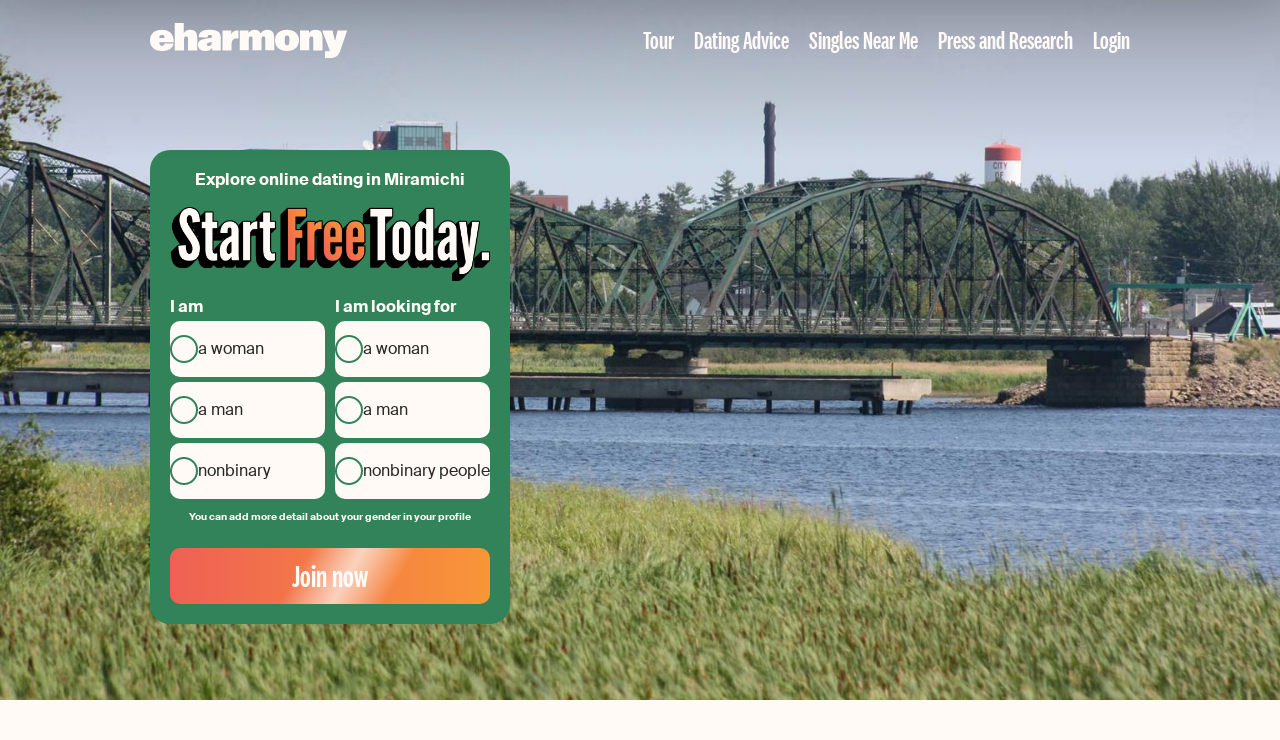

--- FILE ---
content_type: text/html; charset=UTF-8
request_url: https://www.eharmony.ca/local-singles-near/new-brunswick/dating-in-miramichi/
body_size: 16048
content:
<!DOCTYPE html>
<html lang="en-CA">
<head>
	<meta charset="UTF-8" />
	<link rel='preload' href='/wp-content/plugins/psg-registration-form/assets/dist/css/registration-form-eharmony.css?ver=2.19.9' as='style' />
<link rel='preload' href='https://www.eharmony.ca/wp-content/themes/eharmony-theme/assets/dist/fonts/national-2-compressed-medium.woff2' as='font' type='font/woff2' crossorigin='crossorigin' />
<link rel='preload' href='https://www.eharmony.ca/wp-content/themes/eharmony-theme/assets/dist/fonts/SuisseIntl-Regular-WebS.woff2' as='font' type='font/woff2' crossorigin='crossorigin' />
<link rel='preload' href='https://www.eharmony.ca/wp-content/themes/eharmony-theme/assets/dist/css/theme.css?ver=2.3.3' as='style' />

	<meta name="viewport" content="width=device-width, initial-scale=1.0">
	<style id='wp-img-auto-sizes-contain-inline-css'>
img:is([sizes=auto i],[sizes^="auto," i]){contain-intrinsic-size:3000px 1500px}
/*# sourceURL=wp-img-auto-sizes-contain-inline-css */
</style>
<style id='global-styles-inline-css'>
:root{--wp--preset--aspect-ratio--square: 1;--wp--preset--aspect-ratio--4-3: 4/3;--wp--preset--aspect-ratio--3-4: 3/4;--wp--preset--aspect-ratio--3-2: 3/2;--wp--preset--aspect-ratio--2-3: 2/3;--wp--preset--aspect-ratio--16-9: 16/9;--wp--preset--aspect-ratio--9-16: 9/16;--wp--preset--color--black: #000000;--wp--preset--color--cyan-bluish-gray: #abb8c3;--wp--preset--color--white: #ffffff;--wp--preset--color--pale-pink: #f78da7;--wp--preset--color--vivid-red: #cf2e2e;--wp--preset--color--luminous-vivid-orange: #ff6900;--wp--preset--color--luminous-vivid-amber: #fcb900;--wp--preset--color--light-green-cyan: #7bdcb5;--wp--preset--color--vivid-green-cyan: #00d084;--wp--preset--color--pale-cyan-blue: #8ed1fc;--wp--preset--color--vivid-cyan-blue: #0693e3;--wp--preset--color--vivid-purple: #9b51e0;--wp--preset--color--primary-100: #32825A;--wp--preset--color--primary-200: #FFFAF5;--wp--preset--color--secondary-100: #006E96;--wp--preset--color--secondary-200: #A91E1E;--wp--preset--color--secondary-300: #77390B;--wp--preset--color--secondary-400: #527052;--wp--preset--color--decoration-100: #C3CC98;--wp--preset--color--decoration-200: #FFC737;--wp--preset--color--decoration-300: #E84034;--wp--preset--color--decoration-400: #F89637;--wp--preset--color--decoration-500: #EF6054;--wp--preset--color--accent-100: #282828;--wp--preset--color--accent-200: #A0A096;--wp--preset--color--accent-300: #EBEBE1;--wp--preset--gradient--vivid-cyan-blue-to-vivid-purple: linear-gradient(135deg,rgb(6,147,227) 0%,rgb(155,81,224) 100%);--wp--preset--gradient--light-green-cyan-to-vivid-green-cyan: linear-gradient(135deg,rgb(122,220,180) 0%,rgb(0,208,130) 100%);--wp--preset--gradient--luminous-vivid-amber-to-luminous-vivid-orange: linear-gradient(135deg,rgb(252,185,0) 0%,rgb(255,105,0) 100%);--wp--preset--gradient--luminous-vivid-orange-to-vivid-red: linear-gradient(135deg,rgb(255,105,0) 0%,rgb(207,46,46) 100%);--wp--preset--gradient--very-light-gray-to-cyan-bluish-gray: linear-gradient(135deg,rgb(238,238,238) 0%,rgb(169,184,195) 100%);--wp--preset--gradient--cool-to-warm-spectrum: linear-gradient(135deg,rgb(74,234,220) 0%,rgb(151,120,209) 20%,rgb(207,42,186) 40%,rgb(238,44,130) 60%,rgb(251,105,98) 80%,rgb(254,248,76) 100%);--wp--preset--gradient--blush-light-purple: linear-gradient(135deg,rgb(255,206,236) 0%,rgb(152,150,240) 100%);--wp--preset--gradient--blush-bordeaux: linear-gradient(135deg,rgb(254,205,165) 0%,rgb(254,45,45) 50%,rgb(107,0,62) 100%);--wp--preset--gradient--luminous-dusk: linear-gradient(135deg,rgb(255,203,112) 0%,rgb(199,81,192) 50%,rgb(65,88,208) 100%);--wp--preset--gradient--pale-ocean: linear-gradient(135deg,rgb(255,245,203) 0%,rgb(182,227,212) 50%,rgb(51,167,181) 100%);--wp--preset--gradient--electric-grass: linear-gradient(135deg,rgb(202,248,128) 0%,rgb(113,206,126) 100%);--wp--preset--gradient--midnight: linear-gradient(135deg,rgb(2,3,129) 0%,rgb(40,116,252) 100%);--wp--preset--gradient--premium: linear-gradient(90deg, #EF6054 0%, #F89637 100%);--wp--preset--gradient--match-unlock: linear-gradient(90deg, #006E96 0%, #0EADB2 96.35%);--wp--preset--font-size--small: 13px;--wp--preset--font-size--medium: 20px;--wp--preset--font-size--large: 36px;--wp--preset--font-size--x-large: 42px;--wp--preset--font-size--font-050: 12px;--wp--preset--font-size--font-075: 14px;--wp--preset--font-size--font-100: 18px;--wp--preset--font-size--font-150: 20px;--wp--preset--font-size--font-200: 24px;--wp--preset--font-size--font-300: 28px;--wp--preset--font-size--font-400: 32px;--wp--preset--font-size--font-450: 40px;--wp--preset--font-size--font-500: 44px;--wp--preset--font-size--font-600: 54px;--wp--preset--font-size--font-700: 64px;--wp--preset--font-family--headline: national-2-compressed;--wp--preset--font-family--copy: SuisseIntl;--wp--preset--font-family--icon: parshicons;--wp--preset--spacing--20: 20px;--wp--preset--spacing--30: 30px;--wp--preset--spacing--40: 40px;--wp--preset--spacing--50: 1.5rem;--wp--preset--spacing--60: 2.25rem;--wp--preset--spacing--70: 3.38rem;--wp--preset--spacing--80: 5.06rem;--wp--preset--spacing--10: 10px;--wp--preset--spacing--12: 12px;--wp--preset--spacing--16: 16px;--wp--preset--spacing--36: 36px;--wp--preset--shadow--natural: 6px 6px 9px rgba(0, 0, 0, 0.2);--wp--preset--shadow--deep: 12px 12px 50px rgba(0, 0, 0, 0.4);--wp--preset--shadow--sharp: 6px 6px 0px rgba(0, 0, 0, 0.2);--wp--preset--shadow--outlined: 6px 6px 0px -3px rgb(255, 255, 255), 6px 6px rgb(0, 0, 0);--wp--preset--shadow--crisp: 6px 6px 0px rgb(0, 0, 0);--wp--preset--border-radius--xxs: 4px;--wp--preset--border-radius--xs: 8px;--wp--preset--border-radius--s: 12px;--wp--preset--border-radius--m: 16px;--wp--preset--border-radius--l: 20px;--wp--preset--border-radius--round: 10000px;}:root { --wp--style--global--content-size: 1020px;--wp--style--global--wide-size: 100%; }:where(body) { margin: 0; }.wp-site-blocks > .alignleft { float: left; margin-right: 2em; }.wp-site-blocks > .alignright { float: right; margin-left: 2em; }.wp-site-blocks > .aligncenter { justify-content: center; margin-left: auto; margin-right: auto; }:where(.wp-site-blocks) > * { margin-block-start: 10px; margin-block-end: 0; }:where(.wp-site-blocks) > :first-child { margin-block-start: 0; }:where(.wp-site-blocks) > :last-child { margin-block-end: 0; }:root { --wp--style--block-gap: 10px; }body{padding-top: 0px;padding-right: 0px;padding-bottom: 0px;padding-left: 0px;}a:where(:not(.wp-element-button)){text-decoration: underline;}:root :where(.wp-element-button, .wp-block-button__link){background-color: #32373c;border-width: 0;color: #fff;font-family: inherit;font-size: inherit;font-style: inherit;font-weight: inherit;letter-spacing: inherit;line-height: inherit;padding-top: calc(0.667em + 2px);padding-right: calc(1.333em + 2px);padding-bottom: calc(0.667em + 2px);padding-left: calc(1.333em + 2px);text-decoration: none;text-transform: inherit;}.has-black-color{color: var(--wp--preset--color--black) !important;}.has-cyan-bluish-gray-color{color: var(--wp--preset--color--cyan-bluish-gray) !important;}.has-white-color{color: var(--wp--preset--color--white) !important;}.has-pale-pink-color{color: var(--wp--preset--color--pale-pink) !important;}.has-vivid-red-color{color: var(--wp--preset--color--vivid-red) !important;}.has-luminous-vivid-orange-color{color: var(--wp--preset--color--luminous-vivid-orange) !important;}.has-luminous-vivid-amber-color{color: var(--wp--preset--color--luminous-vivid-amber) !important;}.has-light-green-cyan-color{color: var(--wp--preset--color--light-green-cyan) !important;}.has-vivid-green-cyan-color{color: var(--wp--preset--color--vivid-green-cyan) !important;}.has-pale-cyan-blue-color{color: var(--wp--preset--color--pale-cyan-blue) !important;}.has-vivid-cyan-blue-color{color: var(--wp--preset--color--vivid-cyan-blue) !important;}.has-vivid-purple-color{color: var(--wp--preset--color--vivid-purple) !important;}.has-primary-100-color{color: var(--wp--preset--color--primary-100) !important;}.has-primary-200-color{color: var(--wp--preset--color--primary-200) !important;}.has-secondary-100-color{color: var(--wp--preset--color--secondary-100) !important;}.has-secondary-200-color{color: var(--wp--preset--color--secondary-200) !important;}.has-secondary-300-color{color: var(--wp--preset--color--secondary-300) !important;}.has-secondary-400-color{color: var(--wp--preset--color--secondary-400) !important;}.has-decoration-100-color{color: var(--wp--preset--color--decoration-100) !important;}.has-decoration-200-color{color: var(--wp--preset--color--decoration-200) !important;}.has-decoration-300-color{color: var(--wp--preset--color--decoration-300) !important;}.has-decoration-400-color{color: var(--wp--preset--color--decoration-400) !important;}.has-decoration-500-color{color: var(--wp--preset--color--decoration-500) !important;}.has-accent-100-color{color: var(--wp--preset--color--accent-100) !important;}.has-accent-200-color{color: var(--wp--preset--color--accent-200) !important;}.has-accent-300-color{color: var(--wp--preset--color--accent-300) !important;}.has-black-background-color{background-color: var(--wp--preset--color--black) !important;}.has-cyan-bluish-gray-background-color{background-color: var(--wp--preset--color--cyan-bluish-gray) !important;}.has-white-background-color{background-color: var(--wp--preset--color--white) !important;}.has-pale-pink-background-color{background-color: var(--wp--preset--color--pale-pink) !important;}.has-vivid-red-background-color{background-color: var(--wp--preset--color--vivid-red) !important;}.has-luminous-vivid-orange-background-color{background-color: var(--wp--preset--color--luminous-vivid-orange) !important;}.has-luminous-vivid-amber-background-color{background-color: var(--wp--preset--color--luminous-vivid-amber) !important;}.has-light-green-cyan-background-color{background-color: var(--wp--preset--color--light-green-cyan) !important;}.has-vivid-green-cyan-background-color{background-color: var(--wp--preset--color--vivid-green-cyan) !important;}.has-pale-cyan-blue-background-color{background-color: var(--wp--preset--color--pale-cyan-blue) !important;}.has-vivid-cyan-blue-background-color{background-color: var(--wp--preset--color--vivid-cyan-blue) !important;}.has-vivid-purple-background-color{background-color: var(--wp--preset--color--vivid-purple) !important;}.has-primary-100-background-color{background-color: var(--wp--preset--color--primary-100) !important;}.has-primary-200-background-color{background-color: var(--wp--preset--color--primary-200) !important;}.has-secondary-100-background-color{background-color: var(--wp--preset--color--secondary-100) !important;}.has-secondary-200-background-color{background-color: var(--wp--preset--color--secondary-200) !important;}.has-secondary-300-background-color{background-color: var(--wp--preset--color--secondary-300) !important;}.has-secondary-400-background-color{background-color: var(--wp--preset--color--secondary-400) !important;}.has-decoration-100-background-color{background-color: var(--wp--preset--color--decoration-100) !important;}.has-decoration-200-background-color{background-color: var(--wp--preset--color--decoration-200) !important;}.has-decoration-300-background-color{background-color: var(--wp--preset--color--decoration-300) !important;}.has-decoration-400-background-color{background-color: var(--wp--preset--color--decoration-400) !important;}.has-decoration-500-background-color{background-color: var(--wp--preset--color--decoration-500) !important;}.has-accent-100-background-color{background-color: var(--wp--preset--color--accent-100) !important;}.has-accent-200-background-color{background-color: var(--wp--preset--color--accent-200) !important;}.has-accent-300-background-color{background-color: var(--wp--preset--color--accent-300) !important;}.has-black-border-color{border-color: var(--wp--preset--color--black) !important;}.has-cyan-bluish-gray-border-color{border-color: var(--wp--preset--color--cyan-bluish-gray) !important;}.has-white-border-color{border-color: var(--wp--preset--color--white) !important;}.has-pale-pink-border-color{border-color: var(--wp--preset--color--pale-pink) !important;}.has-vivid-red-border-color{border-color: var(--wp--preset--color--vivid-red) !important;}.has-luminous-vivid-orange-border-color{border-color: var(--wp--preset--color--luminous-vivid-orange) !important;}.has-luminous-vivid-amber-border-color{border-color: var(--wp--preset--color--luminous-vivid-amber) !important;}.has-light-green-cyan-border-color{border-color: var(--wp--preset--color--light-green-cyan) !important;}.has-vivid-green-cyan-border-color{border-color: var(--wp--preset--color--vivid-green-cyan) !important;}.has-pale-cyan-blue-border-color{border-color: var(--wp--preset--color--pale-cyan-blue) !important;}.has-vivid-cyan-blue-border-color{border-color: var(--wp--preset--color--vivid-cyan-blue) !important;}.has-vivid-purple-border-color{border-color: var(--wp--preset--color--vivid-purple) !important;}.has-primary-100-border-color{border-color: var(--wp--preset--color--primary-100) !important;}.has-primary-200-border-color{border-color: var(--wp--preset--color--primary-200) !important;}.has-secondary-100-border-color{border-color: var(--wp--preset--color--secondary-100) !important;}.has-secondary-200-border-color{border-color: var(--wp--preset--color--secondary-200) !important;}.has-secondary-300-border-color{border-color: var(--wp--preset--color--secondary-300) !important;}.has-secondary-400-border-color{border-color: var(--wp--preset--color--secondary-400) !important;}.has-decoration-100-border-color{border-color: var(--wp--preset--color--decoration-100) !important;}.has-decoration-200-border-color{border-color: var(--wp--preset--color--decoration-200) !important;}.has-decoration-300-border-color{border-color: var(--wp--preset--color--decoration-300) !important;}.has-decoration-400-border-color{border-color: var(--wp--preset--color--decoration-400) !important;}.has-decoration-500-border-color{border-color: var(--wp--preset--color--decoration-500) !important;}.has-accent-100-border-color{border-color: var(--wp--preset--color--accent-100) !important;}.has-accent-200-border-color{border-color: var(--wp--preset--color--accent-200) !important;}.has-accent-300-border-color{border-color: var(--wp--preset--color--accent-300) !important;}.has-vivid-cyan-blue-to-vivid-purple-gradient-background{background: var(--wp--preset--gradient--vivid-cyan-blue-to-vivid-purple) !important;}.has-light-green-cyan-to-vivid-green-cyan-gradient-background{background: var(--wp--preset--gradient--light-green-cyan-to-vivid-green-cyan) !important;}.has-luminous-vivid-amber-to-luminous-vivid-orange-gradient-background{background: var(--wp--preset--gradient--luminous-vivid-amber-to-luminous-vivid-orange) !important;}.has-luminous-vivid-orange-to-vivid-red-gradient-background{background: var(--wp--preset--gradient--luminous-vivid-orange-to-vivid-red) !important;}.has-very-light-gray-to-cyan-bluish-gray-gradient-background{background: var(--wp--preset--gradient--very-light-gray-to-cyan-bluish-gray) !important;}.has-cool-to-warm-spectrum-gradient-background{background: var(--wp--preset--gradient--cool-to-warm-spectrum) !important;}.has-blush-light-purple-gradient-background{background: var(--wp--preset--gradient--blush-light-purple) !important;}.has-blush-bordeaux-gradient-background{background: var(--wp--preset--gradient--blush-bordeaux) !important;}.has-luminous-dusk-gradient-background{background: var(--wp--preset--gradient--luminous-dusk) !important;}.has-pale-ocean-gradient-background{background: var(--wp--preset--gradient--pale-ocean) !important;}.has-electric-grass-gradient-background{background: var(--wp--preset--gradient--electric-grass) !important;}.has-midnight-gradient-background{background: var(--wp--preset--gradient--midnight) !important;}.has-premium-gradient-background{background: var(--wp--preset--gradient--premium) !important;}.has-match-unlock-gradient-background{background: var(--wp--preset--gradient--match-unlock) !important;}.has-small-font-size{font-size: var(--wp--preset--font-size--small) !important;}.has-medium-font-size{font-size: var(--wp--preset--font-size--medium) !important;}.has-large-font-size{font-size: var(--wp--preset--font-size--large) !important;}.has-x-large-font-size{font-size: var(--wp--preset--font-size--x-large) !important;}.has-font-050-font-size{font-size: var(--wp--preset--font-size--font-050) !important;}.has-font-075-font-size{font-size: var(--wp--preset--font-size--font-075) !important;}.has-font-100-font-size{font-size: var(--wp--preset--font-size--font-100) !important;}.has-font-150-font-size{font-size: var(--wp--preset--font-size--font-150) !important;}.has-font-200-font-size{font-size: var(--wp--preset--font-size--font-200) !important;}.has-font-300-font-size{font-size: var(--wp--preset--font-size--font-300) !important;}.has-font-400-font-size{font-size: var(--wp--preset--font-size--font-400) !important;}.has-font-450-font-size{font-size: var(--wp--preset--font-size--font-450) !important;}.has-font-500-font-size{font-size: var(--wp--preset--font-size--font-500) !important;}.has-font-600-font-size{font-size: var(--wp--preset--font-size--font-600) !important;}.has-font-700-font-size{font-size: var(--wp--preset--font-size--font-700) !important;}.has-headline-font-family{font-family: var(--wp--preset--font-family--headline) !important;}.has-copy-font-family{font-family: var(--wp--preset--font-family--copy) !important;}.has-icon-font-family{font-family: var(--wp--preset--font-family--icon) !important;}
:root :where(.wp-block-pullquote){font-size: 1.5em;line-height: 1.6;}
/*# sourceURL=global-styles-inline-css */
</style>
<link rel='stylesheet' id='theme-css' href='https://www.eharmony.ca/wp-content/themes/eharmony-theme/assets/dist/css/theme.css?ver=2.3.3' media='all' />
<link rel='stylesheet' id='psg-registration-form-css' href='/wp-content/plugins/psg-registration-form/assets/dist/css/registration-form-eharmony.css?ver=2.19.9' media='all' />
<script src="https://www.eharmony.ca/common/dynamicconf" id="dynamicconf-js" nonce="ce7d828609ec645434ab3c45d421e070"></script>
<script src="https://www.eharmony.ca/wp-content/themes/eharmony-theme/assets/dist/js/theme.js?ver=2.3.3" id="theme-js" defer data-wp-strategy="defer" nonce="ce7d828609ec645434ab3c45d421e070"></script>
		<link rel="shortcut icon" href="/favicon.ico">
		<link rel="shortcut icon" href="/favicon.svg" type="image/svg+xml">
		<meta name="application-name" content="eharmony">
		<meta name="theme-color" content="#32825a">
		

<title>Miramichi Dating with the highest quality dating pool</title>
<meta name="description" content="Looking for Miramichi dating opportunities? eharmony helps to connect with singles who just get you. Check it out for free now!">
<link rel="canonical" href="https://www.eharmony.ca/local-singles-near/new-brunswick/dating-in-miramichi/" />
<meta name="robots" content="index,follow">

<meta property="og:type" content="article">
<meta property="og:title" content="Miramichi dating: let eharmony help you find the right fish in the sea &#8211; eharmony CA">
<meta property="og:site_name" content="eharmony">

<meta property="og:url" content="https://www.eharmony.ca/local-singles-near/new-brunswick/dating-in-miramichi/">
<meta property="og:image" content="https://www.eharmony.ca/wp-content/uploads/sites/2/2020/07/miramichi-singles-1024x576.jpg">
<script type="application/ld+json" nonce="ce7d828609ec645434ab3c45d421e070">
{"@context":"https://schema.org","@graph":[{"@type":"Article","mainEntityOfPage":{"@type":"WebPage","breadcrumb":{"@type":"BreadcrumbList","@id":"https://www.eharmony.ca/local-singles-near/new-brunswick/dating-in-miramichi/#breadcrumb"},"@id":"https://www.eharmony.ca/local-singles-near/new-brunswick/dating-in-miramichi/#webpage"},"headline":"Miramichi dating: let eharmony help you find the right fish in the sea","datePublished":"2024-05-23T04:00:00+00:00","dateModified":"2025-03-24T13:02:40+00:00","image":"https://www.eharmony.ca/wp-content/uploads/sites/2/2020/07/miramichi-singles-1024x576.jpg","author":{"@type":"Person","name":"eharmony Editorial Team","familyName":"Editorial Team","givenName":"eharmony","url":"https://www.eharmony.ca/about/our-authors/editorialteam/","sameAs":[],"hasCredential":{"@type":"EducationalOccupationalCredential"},"@id":"https://www.eharmony.ca/about/our-authors/editorialteam/#person"},"publisher":{"@type":"OnlineBusiness","name":"eharmony","brand":"eharmony","url":"https://www.eharmony.ca","logo":{"@type":"ImageObject","url":"https://www.eharmony.ca/wp-content/plugins/parship-seo/assets/img/rich_snippet_logo_eharmony.svg"},"sameAs":[],"@id":"https://www.eharmony.ca/local-singles-near/new-brunswick/dating-in-miramichi/#organization"}},{"@type":"BreadcrumbList","itemListElement":[{"@type":"ListItem","position":1,"item":{"@type":"WebPage","name":"eharmony","url":"https://www.eharmony.ca","@id":"https://www.eharmony.ca"}},{"@type":"ListItem","position":2,"item":{"@type":"WebPage","name":"Local Dating","url":"https://www.eharmony.ca/local-singles-near/","@id":"https://www.eharmony.ca/local-singles-near/"}},{"@type":"ListItem","position":3,"item":{"@type":"WebPage","name":"New Brunswick","url":"https://www.eharmony.ca/local-singles-near/new-brunswick/","@id":"https://www.eharmony.ca/local-singles-near/new-brunswick/"}},{"@type":"ListItem","position":4,"item":{"@type":"WebPage","name":"Miramichi","url":"https://www.eharmony.ca/local-singles-near/new-brunswick/dating-in-miramichi/","@id":"https://www.eharmony.ca/local-singles-near/new-brunswick/dating-in-miramichi/"}}],"@id":"https://www.eharmony.ca/local-singles-near/new-brunswick/dating-in-miramichi/#breadcrumb"}]}
</script>


<style class='wp-fonts-local'>
@font-face{font-family:national-2-compressed;font-style:normal;font-weight:400;font-display:swap;src:url('https://www.eharmony.ca/wp-content/themes/eharmony-theme/assets/dist/fonts/national-2-compressed-medium.woff2') format('woff2');font-stretch:normal;}
@font-face{font-family:SuisseIntl;font-style:normal;font-weight:300;font-display:swap;src:url('https://www.eharmony.ca/wp-content/themes/eharmony-theme/assets/dist/fonts/SuisseIntl-Light-WebS.woff2') format('woff2');font-stretch:normal;}
@font-face{font-family:SuisseIntl;font-style:normal;font-weight:400;font-display:swap;src:url('https://www.eharmony.ca/wp-content/themes/eharmony-theme/assets/dist/fonts/SuisseIntl-Regular-WebS.woff2') format('woff2');font-stretch:normal;}
@font-face{font-family:SuisseIntl;font-style:italic;font-weight:400;font-display:swap;src:url('https://www.eharmony.ca/wp-content/themes/eharmony-theme/assets/dist/fonts/SuisseIntl-RegularItalic-WebS.woff2') format('woff2');font-stretch:normal;}
@font-face{font-family:SuisseIntl;font-style:normal;font-weight:500;font-display:swap;src:url('https://www.eharmony.ca/wp-content/themes/eharmony-theme/assets/dist/fonts/SuisseIntl-Medium-WebS.woff2') format('woff2');font-stretch:normal;}
@font-face{font-family:SuisseIntl;font-style:italic;font-weight:500;font-display:swap;src:url('https://www.eharmony.ca/wp-content/themes/eharmony-theme/assets/dist/fonts/SuisseIntl-MediumItalic-WebS.woff2') format('woff2');font-stretch:normal;}
@font-face{font-family:SuisseIntl;font-style:normal;font-weight:700;font-display:swap;src:url('https://www.eharmony.ca/wp-content/themes/eharmony-theme/assets/dist/fonts/SuisseIntl-Bold-WebS.woff2') format('woff2');font-stretch:normal;}
@font-face{font-family:parshicons;font-style:normal;font-weight:400;font-display:swap;src:url('https://www.eharmony.ca/wp-content/themes/eharmony-theme/assets/dist/fonts/parshicons.woff2') format('woff2');font-stretch:normal;}
</style>
</head>

<body id="top" class="wp-singular eh_local_dating-template-default single single-eh_local_dating postid-270 wp-embed-responsive wp-theme-eharmony-theme document-has-breadcrumbs navigation-has-no-sub-menu content-has-no-sidebar">


<div class="fixed-navigation main-grid" aria-hidden="true" inert>
	<div class="inner">
		<a class="logo" href="/" tabindex="-1" aria-label="Home">
			<svg width="197" height="36" viewBox="0 0 197 36"
				xmlns:xlink="http://www.w3.org/1999/xlink">
				<use xlink:href="#logo" />
			</svg>
		</a>
		<div class="wp-block-button is-style-knightrider is-small" tabindex="-1">
			<a class="wp-block-button__link"
				href="#top">Start free today</a>
		</div>
	</div>
</div>

<div class="navigation main-grid">

	<div class="overlay toggle-navigation"></div>

	<div class="inner">

		<a href="/" aria-label="Home">
			<svg width="197" height="35" viewBox="0 0 197 35"
				xmlns:xlink="http://www.w3.org/1999/xlink">
				<use xlink:href="#logo" />
			</svg>
		</a>

		<button
			id="burger"
			class="toggle-navigation icon-menu without-style xl-hide"
			aria-label="Open menu"
			data-bi-id="mobile-navigation-toggle"
		>
			<svg width="24" height="24" viewBox="0 0 24 24" fill="#fff">
				<circle cx="12" cy="4.5" r="2.5" />
				<circle cx="12" cy="12" r="2.5" />
				<circle cx="12" cy="19.5" r="2.5" />
			</svg>
		</button>

		<nav class="mobile-desktop">
			<div class="menu-header">
				<button
					class="toggle-navigation without-style"
					aria-label="Close menu"
					data-bi-id="mobile-navigation-toggle"
				>
					<svg width="24" height="24" viewBox="0 0 24 24" stroke-width="2.3" stroke-linecap="round" stroke="#fff">
						<path d="m4 4 16 16M20 4 4 20" />
					</svg>
				</button>
			</div>
			<ul id="menu-header-navigation" class="menu main"><li id="menu-item-2080" class="tour menu-item menu-item-type-post_type menu-item-object-page menu-item-2080"><a href="https://www.eharmony.ca/tour/">Tour</a></li>
<li id="menu-item-2082" class="adviser menu-item menu-item-type-post_type menu-item-object-page menu-item-2082"><a href="https://www.eharmony.ca/dating-advice/">Dating Advice</a></li>
<li id="menu-item-5107" class="menu-item menu-item-type-post_type menu-item-object-page current-menu-ancestor current-menu-parent menu-item-5107"><a href="https://www.eharmony.ca/local-singles-near/">Singles Near Me</a></li>
<li id="menu-item-5319" class="menu-item menu-item-type-post_type menu-item-object-page menu-item-5319"><a href="https://www.eharmony.ca/press-and-research/">Press and Research</a></li>
<li id="menu-item-690" class="menu-item menu-item-type-custom menu-item-object-custom menu-item-690"><a href="/login/">Login</a></li>
</ul>		</nav>

	</div>

</div>


	<header class="masthead ">

		<div class="background-image">
			<img width="1920" height="1080" src="https://www.eharmony.ca/wp-content/uploads/sites/2/2020/07/miramichi-singles.jpg" class="attachment- size- wp-post-image" alt="Panorama to illustrate dating in miramichi" loading="eager" fetchpriority="high" decoding="async" srcset="/wp-content/uploads/sites/2/2020/07/miramichi-singles.jpg 1920w, /wp-content/uploads/sites/2/2020/07/miramichi-singles-300x169.jpg 300w, /wp-content/uploads/sites/2/2020/07/miramichi-singles-1024x576.jpg 1024w, /wp-content/uploads/sites/2/2020/07/miramichi-singles-768x432.jpg 768w, /wp-content/uploads/sites/2/2020/07/miramichi-singles-1536x864.jpg 1536w" sizes="(max-width: 1920px) 100vw, 1920px" />		</div>

		
					<div class="content-section">
				<div class="section-inner main-grid">
					<div class="inner-blocks">
						
<form
	class="psg-reg-form non-binary hetero no-preselect has-primary-100-background-color default wp-block-psg-registration has-background has-primary-100-background-color"	novalidate
	method="post"
	action="/profile/registration"
	autocomplete="off"
	data-bi-id="psg-regform"
	data-bi-enabled="true"
	data-cf-turnstile="true"
>

	
<input type="hidden" name="userIntent" value="">

<input type="hidden" name="terms" value="on">

<div class="form-claim">
	Explore online dating in Miramichi </div>
<div class="form-headline"><img width="578" height="135" src="https://www.eharmony.ca/wp-content/themes/eharmony-theme/assets/dist/images/start_free_today.png" alt="start free today" /></div>


<div class="gender-select"
	data-bi-id="gender-select" >

	<input type="hidden" name="essex" value="">
	<input type="hidden" name="searchGenders" value="">

	<div class="gender-error form-error" aria-live="polite" role="alert"
		data-error-text="Please specify your gender."></div>

	<div class="form-grid">
		<fieldset aria-required="true" role="radiogroup">
			<legend class="radio-group-label">
				I am			</legend>
			<div class="form-grid">
				<span class="form-input radio">
					<input
						id="mysexW-1"
						name="mysex"
						type="radio"
						value="1"
						data-gender="FEMALE"
						aria-label="I'm a single woman in Miramichi, New Brunswick"
											>
					<label for="mysexW-1" class="female">
						a woman					</label>
				</span>
				<span class="form-input radio">
					<input
						id="mysexM-2"
						name="mysex"
						type="radio"
						value="0"
						data-gender="MALE"
						aria-label="I'm a single man in Miramichi, New Brunswick"
											>
					<label for="mysexM-2" class="male">
						a man					</label>
				</span>

									<span class="form-input radio">
						<input
							id="mysexNB-3"
							name="mysex"
							type="radio"
							value="4"
							data-gender="DIVERSE"
							aria-label="I'm a single nonbinary person in Miramichi, New Brunswick"
						>
						<label for="mysexNB-3" class="non-binary">
							nonbinary						</label>
					</span>
							</div>

		</fieldset>

		<fieldset>
			<legend class="radio-group-label">
				I am looking for			</legend>
			<div class="form-grid">
				<span class="form-input radio">
					<input
						id="essexW-4"
						name="essexW"
						data-bi-id="essexW"
						type="checkbox"
						value="1"
						data-gender="FEMALE"
						class="essex-input"
						aria-required="true"
						aria-label="I'm looking to meet single women in Miramichi, New Brunswick"
											>
					<label for="essexW-4" class="female">
						a woman					</label>
				</span>

				<span class="form-input radio">
					<input
						id="essexM-5"
						name="essexM"
						data-bi-id="essexM"
						type="checkbox"
						value="0"
						data-gender="MALE"
						class="essex-input"
						aria-required="true"
						aria-label="I'm looking to meet single men in Miramichi, New Brunswick"
											>
					<label for="essexM-5" class="male">
						a man					</label>
				</span>

									<span class="form-input radio">
						<input
							id="essexNB-6"
							name="essexNb"
							data-bi-id="essexNb"
							type="checkbox"
							value="4"
							data-gender="DIVERSE"
							class="essex-input"
							aria-required="true"
							aria-label="I'm looking to meet single nonbinary people in Miramichi, New Brunswick"
						>
						<label for="essexNB-6" class="non-binary">
							nonbinary people						</label>
					</span>
							</div>
		</fieldset>
	</div>

			<p class="notice-nonbinary">You can add more detail about your gender in your profile</p>
	
</div>


<div class="email-password hidden" inert>

	<div class="form-grid">
		<div class="form-row">
			<div class="email-error form-error" data-bi-id="email-error"
				aria-live="polite"
				role="alert"
				data-error-text="Please supply your email address."></div>
			<div class="form-input email">
				<label for="email-7">
					Your Email				</label>
				<input
					id="email-7"
					class="reg-form-email"
					type="email"
					name="email"
					value=""
					placeholder="Your Email"
					autocomplete="off"
					aria-invalid="false"
					aria-required="true"
					data-bi-id="reg-email-input"
				>
			</div>
		</div>

		<div class="form-row">
			<div
				id="password-restriction-info-9"
				aria-live="polite"
				role="alert"
				class="password-restriction-info form-notice"
			>
				<p>For your security, use the following password format:</p>
				<ul>
					<li class="min-characters">
						At least 8 characters					</li>
					<li class="letters-and-numbers">
						Letters AND numbers/special characters					</li>
					<li class="part-of-email">
						Must not be the same as your email address					</li>
				</ul>
			</div>
			<div class="password-empty-error form-error" data-bi-id="password-empty-error"
				aria-live="polite"
				role="alert"
				data-error-text="Please determine your personal password."></div>
			<div
				class="password-invalid-error form-error"
				data-bi-id="password-invalid-error"
				aria-live="polite"
				role="alert"
				data-error-text="Your password is not compliant with our restrictions."
			></div>
			<div class="form-input password">
				<label for="password-8">
					Create your password				</label>
				<input
					id="password-8"
					class="reg-form-password"
					type="password"
					name="password"
					value=""
					placeholder="Create your password"
					autocomplete="new-password"
					aria-invalid="false"
					aria-required="true"
					data-bi-id="reg-password-input"
				>
			</div>
		</div>
	</div>

</div>
<div class="hidden">
	<p class="terms" inert></p>
</div>
<div class="hidden">
	<div class="turnstile-container form-grid">
		<div class="turnstile-error form-error" role="alert" aria-live="polite"
			data-error-text="Please confirm that you are human."></div>
		<div
			id="turnstile_10"
			class="cf-turnstile"
			inert
			data-action="editorial_registration"
		></div>
	</div>
</div>

<button
	type="submit"
	class="wp-block-button has-custom-width wp-block-button__width-100 is-style-knightrider"
	data-bi-id="reg-submit-button"
>
	<span class="wp-block-button__link">
		Join now	</span>
</button>



</form>
					</div>
				</div>
			</div>
		
	</header>

	<article class="main-grid post-270 eh_local_dating type-eh_local_dating status-publish has-post-thumbnail hentry eh_ld_category-new-brunswick" data-bi-id="content">
		
<header class="hentry__header eh_local_dating__header">
	<h1>Miramichi dating: let eharmony help you find the right fish in the sea</h1>
	
<div class="hentry__meta eh_local_dating__meta">

	<span class="meta meta__author">
			<a href="https://www.eharmony.ca/about/our-authors/editorialteam/">by eharmony Editorial Team</a>	</span>

			<span class="meta meta__date">
		May 23, 2024	</span>
	
	
	</div>
</header>

<p>When you think of Miramichi, you probably think of salmon. But there’s so much more to this corner of Eastern New Brunswick, especially when it comes to Miramichi dating. Miramichi singles can look forward to plenty of quiet afternoons fly fishing, it&#8217;s true, and enjoying the delicious results of all that fishing. There&#8217;s also the chance to learn about the region’s shipbuilding and Acadian history, and more. Wondering what the best way to dip a toe into dating in Miramichi is? You can’t do better than a Miramichi dating site like eharmony – we’ve been helping singles all over the world find real love for more than two decades.</p>



<h2 class="wp-block-heading">Where to meet singles in Miramichi?</h2>



<p>Curious about the dating scene in Miramichi? Why not explore the vibrant community of Miramichi singles seeking genuine connection online. Whether you’re on the outskirts of  Miramichi or are eager to connect with singles in nearby towns, eharmony is here to take your dating to another level. Our diverse community is packed with singles who want to find an authentic relationship just beyond Miramichi, and we&#8217;d love to help you find someone you can just be yourself with.</p>



<h2 class="wp-block-heading">A Miramichi dating site which has helped millions of couples find love</h2>



<p>We know you just want to meet singles nearby online. But what if there was a dating site that offered much, much more? eharmony’s unique Compatibility Matching System means you can discover a Miramichi dating experience that lets you show your whole personality and find someone who just gets you, for a first date or maybe even a lifetime. We match you on what matters most in a relationship – your values, your needs and how you communicate.</p>



<h2 class="wp-block-heading">Why you should start dating in Miramichi with eharmony</h2>



<p>If you’re still wondering what makes eharmony different from the many Miramichi dating sites, here’s a few examples:</p>



<ul class="wp-block-list">
<li>Users rate eharmony as having the highest quality membership pool and the most thoughtful user profiles<sup id="rf1-270"><a href="#fn1-270" title="As rated by 2,807 dating app users from the US, UK, Canada and Australia in a 2023 survey" rel="footnote">1</a></sup></li>



<li>Our Trust &amp; Safety team works 24/7 to prevent scammers, bots and bad actors from accessing our platform. That’s why we’re the #1 Trusted dating app<sup id="rf2-270"><a href="#fn2-270" title="Based on a 2022 Survey of more than one thousand Respondents from the US, UK, Canada and Australia" rel="footnote">2</a></sup></li>



<li>We’re the experts. With over 20 years of experience and research into what makes relationships work, you’re always in good hands</li>
</ul>



<h2 class="wp-block-heading" id="Your-guide-to-meeting-miramichi-singles">Your guide to dating in Miramichi with eharmony</h2>



<p>Want to know more? Here’s your personal Miramichi dating guide to taking your love live to the next level.</p>



<div class="wp-block-columns is-layout-flex wp-block-columns-is-layout-flex md">
<div class="wp-block-column is-layout-flow wp-block-column-is-layout-flow">
<h3 class="wp-block-heading">Discover the real you</h3>



<p>eharmony is not just another Miramichi dating site &#8211; we believe love happens when you find that person who gets you. That’s why everyone starts with our Compatibility Quiz. Your answers help us find the Miramichi singles you’re most likely to hit it off with.</p>
</div>



<div class="wp-block-column is-layout-flow wp-block-column-is-layout-flow">
<figure class="wp-block-image aligncenter size-medium is-resized"><img loading="lazy" decoding="async" width="234" height="300" src="https://www.eharmony.ca/wp-content/uploads/sites/2/2025/02/eharmony-compatibility-quiz-234x300.webp" alt="Example eharmony compatibility quiz question" class="wp-image-19207" style="width:200px" srcset="/wp-content/uploads/sites/2/2025/02/eharmony-compatibility-quiz-234x300.webp 234w, /wp-content/uploads/sites/2/2025/02/eharmony-compatibility-quiz-800x1024.webp 800w, /wp-content/uploads/sites/2/2025/02/eharmony-compatibility-quiz-768x983.webp 768w, /wp-content/uploads/sites/2/2025/02/eharmony-compatibility-quiz-1201x1536.webp 1201w, /wp-content/uploads/sites/2/2025/02/eharmony-compatibility-quiz.webp 1500w" sizes="auto, (max-width: 234px) 100vw, 234px" /></figure>
</div>
</div>



<div class="wp-block-columns is-layout-flex wp-block-columns-is-layout-flex md mobile-reverse-order">
<div class="wp-block-column is-layout-flow wp-block-column-is-layout-flow">
<figure class="wp-block-image aligncenter size-medium is-resized"><img loading="lazy" decoding="async" width="300" height="247" src="https://www.eharmony.ca/wp-content/uploads/sites/2/2025/02/dating-profile-300x247.webp" alt="Example of an eharmony dating profile" class="wp-image-19206" style="width:302px;height:auto" srcset="/wp-content/uploads/sites/2/2025/02/dating-profile-300x247.webp 300w, /wp-content/uploads/sites/2/2025/02/dating-profile-1024x844.webp 1024w, /wp-content/uploads/sites/2/2025/02/dating-profile-768x633.webp 768w, /wp-content/uploads/sites/2/2025/02/dating-profile-1536x1265.webp 1536w, /wp-content/uploads/sites/2/2025/02/dating-profile.webp 1640w" sizes="auto, (max-width: 300px) 100vw, 300px" /></figure>
</div>



<div class="wp-block-column is-layout-flow wp-block-column-is-layout-flow">
<h3 class="wp-block-heading">Complete your profile</h3>



<p>The key to successful Miramichi online dating starts with your profile. We make this process as enjoyable as possible by having richly detailed profiles that are easy to digest. That’s why eharmony is the dating app with the highest-rated user profiles<sup id="rf3-270"><a href="#fn3-270" title="As rated by 2,807 dating app users from the US, UK, Canada and Australia in a 2023 survey" rel="footnote">3</a></sup></p>
</div>
</div>



<div class="wp-block-columns is-layout-flex wp-block-columns-is-layout-flex md">
<div class="wp-block-column is-layout-flow wp-block-column-is-layout-flow">
<h3 class="wp-block-heading">Explore Miramichi singles</h3>



<p>In your Discover list, you’ll find every eharmony member who fits your search criteria. Each member you see will display a Compatibility Score based on how likely you are to hit it off. Would you like to narrow down your search to singles near Miramichi or is it important to you that your partner also wants to have kids? Of course, we offer you the corresponding and many other filter options. You can also see at a glance what you have in common &#8211; this will help you to get in touch easily.</p>
</div>



<div class="wp-block-column is-vertically-aligned-center is-layout-flow wp-block-column-is-layout-flow">
<figure class="wp-block-image aligncenter size-medium is-resized"><img loading="lazy" decoding="async" width="286" height="300" src="https://www.eharmony.ca/wp-content/uploads/sites/2/2025/02/explore-singles-on-our-dating-site-286x300.webp" alt="Two eharmony profiles as an example for the discover list and how to meet singles near you with eharmony" class="wp-image-19208" style="width:300px" srcset="/wp-content/uploads/sites/2/2025/02/explore-singles-on-our-dating-site-286x300.webp 286w, /wp-content/uploads/sites/2/2025/02/explore-singles-on-our-dating-site-976x1024.webp 976w, /wp-content/uploads/sites/2/2025/02/explore-singles-on-our-dating-site-768x806.webp 768w, /wp-content/uploads/sites/2/2025/02/explore-singles-on-our-dating-site.webp 1460w" sizes="auto, (max-width: 286px) 100vw, 286px" /></figure>
</div>
</div>



<div class="wp-block-columns is-layout-flex wp-block-columns-is-layout-flex md mobile-reverse-order">
<div class="wp-block-column is-layout-flow wp-block-column-is-layout-flow">
<figure class="wp-block-image aligncenter size-medium is-resized"><img loading="lazy" decoding="async" width="285" height="300" src="https://www.eharmony.ca/wp-content/uploads/sites/2/2025/02/write-messages-with-singles-near-you-285x300.webp" alt="Example first message with a like for a profile on eharmony" class="wp-image-19210" style="width:285px;height:auto" srcset="/wp-content/uploads/sites/2/2025/02/write-messages-with-singles-near-you-285x300.webp 285w, /wp-content/uploads/sites/2/2025/02/write-messages-with-singles-near-you-973x1024.webp 973w, /wp-content/uploads/sites/2/2025/02/write-messages-with-singles-near-you-768x808.webp 768w, /wp-content/uploads/sites/2/2025/02/write-messages-with-singles-near-you-1459x1536.webp 1459w, /wp-content/uploads/sites/2/2025/02/write-messages-with-singles-near-you.webp 1540w" sizes="auto, (max-width: 285px) 100vw, 285px" /></figure>
</div>



<div class="wp-block-column is-layout-flow wp-block-column-is-layout-flow">
<h3 class="wp-block-heading">It all starts with a Like</h3>



<p>Not sure how to get the conversation started? We’ve made it easy: if something on a member’s profile catches your eye, just hit Like. Then you have the option to add a personalized message. You can hit Like on answers to profile questions, their hobbies or your similarities.</p>
</div>
</div>



<div class="wp-block-columns is-layout-flex wp-block-columns-is-layout-flex md">
<div class="wp-block-column is-layout-flow wp-block-column-is-layout-flow">
<h3 class="wp-block-heading">5. Two likes make a Match</h3>



<p>Once you get a Like back, it&#8217;s a Match. Congratulations! You can now swap messages and send Icebreakers or react with a Smile to get to know each other better.</p>



<p>Because we believe love happens when two people connect based on what really matters. If you’re ready to find out, sign up today.</p>
</div>



<div class="wp-block-column is-vertically-aligned-center is-layout-flow wp-block-column-is-layout-flow">
<figure class="wp-block-image aligncenter size-medium is-resized"><img loading="lazy" decoding="async" width="300" height="219" src="https://www.eharmony.ca/wp-content/uploads/sites/2/2025/02/match-with-singles-near-you-300x219.webp" alt="Example of a match between a woman and a man" class="wp-image-19209" style="width:320px" srcset="/wp-content/uploads/sites/2/2025/02/match-with-singles-near-you-300x219.webp 300w, /wp-content/uploads/sites/2/2025/02/match-with-singles-near-you-1024x747.webp 1024w, /wp-content/uploads/sites/2/2025/02/match-with-singles-near-you-768x560.webp 768w, /wp-content/uploads/sites/2/2025/02/match-with-singles-near-you-1536x1121.webp 1536w, /wp-content/uploads/sites/2/2025/02/match-with-singles-near-you.webp 1595w" sizes="auto, (max-width: 300px) 100vw, 300px" /></figure>
</div>
</div>



<h2 class="wp-block-heading">Upgrade your Miramichi dating experience with eharmony</h2>



<p>Explore the Miramichi River with a boat tour, go fishing on the river for salmon and bass, head to Beaubears Island to learn about the region’s history from costumed locals or just spend an afternoon hiking or picnicking among the venerable old pines. Listen to old ghost stories on the Headless Nun Tour, or meander down the boardwalk at Ritchie Wharf Park. Whatever your idea of a great date, there’s a Miramichi dating option for you. And with eharmony, finding Miramichi singles to spend time with is easier than ever. Sign up today to find real love in Miramichi.</p>


<div class="video-module wp-block-group">
	<div class="wp-block-group__inner-container">

		<div class="embed__container"><lite-youtube videoid="ua3m5H1RPqM" thumbnail-size="hqdefault" consent-hint="When you play the video, data will be transferred to YouTube." settings-link-text="Open Privacy Settings"></lite-youtube></div>
		<div class="wp-block-group">
			<div class="wp-block-group__inner-container">
				<div class="headline">Find Real Love on eharmony</div>
				<p>eharmony has helped millions of people find real love over the past 20+ years, and we’re on a mission to help millions more achieve the same.</p>
				<div class="wp-block-buttons is-layout-flex">
					<div class="wp-block-button is-style-primary-premium">
						<a class="wp-block-button__link"
							href="/profile/registration/">Start free today</a>
					</div>
				</div>
			</div>
		</div>
	</div>
</div>

<div class="linkbox">
	<div class="linkbox-headline">Nearby Cities</div>

	<ul>
					<li>
				<a href="https://www.eharmony.ca/local-singles-near/new-brunswick/dating-in-moncton/" title="Meet singles near Moncton with eharmony &#8211; start free today!">
											<img
							src="https://www.eharmony.ca/wp-content/uploads/sites/2/2020/08/moncton-singles-150x150.jpg"
							alt="Panorama to illustrate dating in moncton"
							width="38"
							height="38"
							loading="lazy"
						/>
										<span>Moncton singles</span>
				</a>
			</li>
					<li>
				<a href="https://www.eharmony.ca/local-singles-near/new-brunswick/dating-in-saint-john/" title="Meet singles near Saint John with eharmony &#8211; start free today!">
											<img
							src="https://www.eharmony.ca/wp-content/uploads/sites/2/2020/07/saint-john-singles-150x150.jpg"
							alt="Panorama to illustrate dating in st johns"
							width="38"
							height="38"
							loading="lazy"
						/>
										<span>Saint John singles</span>
				</a>
			</li>
					<li>
				<a href="https://www.eharmony.ca/local-singles-near/new-brunswick/dating-in-fredericton/" title="Meet singles near Fredericton with eharmony &#8211; start free today!">
											<img
							src="https://www.eharmony.ca/wp-content/uploads/sites/2/2020/07/fredericton-singles-150x150.jpg"
							alt="Panorama to illustrate dating in fredericton"
							width="38"
							height="38"
							loading="lazy"
						/>
										<span>Fredericton dating sites</span>
				</a>
			</li>
					<li>
				<a href="https://www.eharmony.ca/local-singles-near/nova-scotia/dating-in-windsor/" title="Meet singles near Windsor (Nova Scotia) with eharmony &#8211; start free today!">
											<img
							src="https://www.eharmony.ca/wp-content/uploads/sites/2/2020/08/windsor-singles-150x150.jpg"
							alt="Panorama to illustrate dating in windsor"
							width="38"
							height="38"
							loading="lazy"
						/>
										<span>Windsor NS singles</span>
				</a>
			</li>
					<li>
				<a href="https://www.eharmony.ca/local-singles-near/nova-scotia/dating-in-halifax/" title="Meet singles near Halifax with eharmony &#8211; start free today!">
											<img
							src="https://www.eharmony.ca/wp-content/uploads/sites/2/2020/08/halifax-singles-150x150.jpg"
							alt="Panorama to illustrate dating in halifax"
							width="38"
							height="38"
							loading="lazy"
						/>
										<span>Halifax dating sites</span>
				</a>
			</li>
			</ul>
</div>

	<div class="outro">
		<div id="block-7" class="widget widget_block"><div class="tabs wp-block-eharmony-tabs" data-active-tab="0">

	<ul class="tab-navigation">
					<li>
				<button class="footnotes is-active">
					<svg width="24" height="24" viewBox="0 0 24 24" fill="none" xmlns="http://www.w3.org/2000/svg">
<path d="M12.0004 1.8999C6.43039 1.8999 1.90039 6.4299 1.90039 11.9999C1.90039 17.5699 6.43039 22.0999 12.0004 22.0999C17.5704 22.0999 22.1004 17.5699 22.1004 11.9999C22.1004 6.4299 17.5704 1.8999 12.0004 1.8999ZM12.0004 21.3999C6.81539 21.3999 2.60039 17.1849 2.60039 11.9999C2.60039 6.8149 6.81539 2.5999 12.0004 2.5999C17.1854 2.5999 21.4004 6.8149 21.4004 11.9999C21.4004 17.1849 17.1854 21.3999 12.0004 21.3999ZM12.3504 10.2499V16.2499C12.3504 16.4449 12.1954 16.5999 12.0004 16.5999C11.8054 16.5999 11.6504 16.4449 11.6504 16.2499V10.2499C11.6504 10.0549 11.8054 9.8999 12.0004 9.8999C12.1954 9.8999 12.3504 10.0549 12.3504 10.2499ZM12.6004 7.9999C12.6004 8.3299 12.3304 8.5999 12.0004 8.5999C11.6704 8.5999 11.4004 8.3299 11.4004 7.9999C11.4004 7.6699 11.6704 7.3999 12.0004 7.3999C12.3304 7.3999 12.6004 7.6699 12.6004 7.9999Z" fill="#32825A"/>
</svg>
Sources				</button>
			</li>
					<li>
				<button class=" ">
					<svg width="24" height="24" viewBox="0 0 24 24" fill="none" xmlns="http://www.w3.org/2000/svg">
	<path
		d="M3.00039 12.35H5.50039C5.69539 12.35 5.85039 12.195 5.85039 12C5.85039 10.355 6.49039 8.81498 7.65039 7.64998C9.67039 5.62998 12.7554 5.26998 15.1554 6.71998L14.4954 6.60998C14.3054 6.57998 14.1254 6.69998 14.0954 6.89498L13.6604 9.35498C13.6454 9.44998 13.6604 9.53998 13.7204 9.61998C13.7754 9.69498 13.8554 9.74998 13.9504 9.76498L19.9154 10.755C20.1054 10.79 20.2854 10.66 20.3154 10.47L20.7504 8.00998C20.7504 8.00998 20.7554 7.96498 20.7504 7.95998L21.3404 4.58498C21.3554 4.49498 21.3404 4.39998 21.2804 4.32498C21.2254 4.24998 21.1454 4.19998 21.0554 4.17998L18.5954 3.74498C18.5004 3.72998 18.4104 3.74498 18.3354 3.80498C18.2604 3.86498 18.2054 3.93998 18.1904 4.02998L18.0454 4.86998C14.3504 1.73498 8.82539 1.94998 5.39039 5.38498C3.62539 7.14998 2.65039 9.49998 2.65039 11.995C2.65039 12.19 2.80539 12.345 3.00039 12.345V12.35ZM16.7904 7.45498C16.8604 7.31498 16.8304 7.14998 16.7204 7.04498C14.0054 4.45998 9.80539 4.50998 7.16039 7.15998C5.95539 8.36498 5.24539 9.95998 5.16039 11.655H3.36039C3.44539 9.47998 4.34039 7.43498 5.88539 5.88998C9.21539 2.55998 14.6654 2.52998 18.0354 5.81498C18.1304 5.90498 18.2654 5.93998 18.3854 5.89498C18.5104 5.85498 18.6004 5.74998 18.6204 5.61998L18.8154 4.49498L20.5904 4.80498L20.0554 7.88498C20.0554 7.88498 20.0504 7.92998 20.0554 7.92998L19.6904 10.005L14.4154 9.12998L14.7254 7.35498L16.4254 7.63498C16.5754 7.65998 16.7304 7.58498 16.7954 7.44498L16.7904 7.45498ZM21.0004 11.65H18.5004C18.3054 11.65 18.1504 11.805 18.1504 12C18.1504 13.645 17.5104 15.185 16.3504 16.35C14.3304 18.37 11.2454 18.73 8.84539 17.28L9.50539 17.39C9.69539 17.42 9.87539 17.295 9.91039 17.105L10.3454 14.645C10.3604 14.55 10.3454 14.46 10.2854 14.38C10.2304 14.305 10.1504 14.25 10.0554 14.235L4.09039 13.245C3.90039 13.215 3.72039 13.335 3.68539 13.53L3.25039 15.99C3.25039 15.99 3.24539 16.035 3.25039 16.04L2.66039 19.415C2.64539 19.505 2.66039 19.6 2.72039 19.675C2.77539 19.75 2.85539 19.8 2.94539 19.82L5.41039 20.255C5.50039 20.27 5.59539 20.25 5.67039 20.195C5.74539 20.14 5.80039 20.06 5.81539 19.97L5.96039 19.13C7.64039 20.555 9.78039 21.335 12.0054 21.335C14.5104 21.335 16.8554 20.37 18.6104 18.615C20.3654 16.86 21.3504 14.5 21.3504 12.005C21.3504 11.81 21.1954 11.655 21.0004 11.655V11.65ZM7.21039 16.545C7.14039 16.685 7.17039 16.85 7.28039 16.955C9.99539 19.54 14.1954 19.49 16.8404 16.84C18.0454 15.635 18.7554 14.04 18.8404 12.345H20.6404C20.5554 14.52 19.6604 16.565 18.1154 18.11C14.7854 21.44 9.33539 21.47 5.96539 18.185C5.90039 18.12 5.81039 18.085 5.72039 18.085C5.68539 18.085 5.64539 18.09 5.61539 18.1C5.49039 18.14 5.40039 18.245 5.38039 18.375L5.18539 19.5L3.41039 19.19L3.94539 16.11C3.94539 16.11 3.95039 16.065 3.94539 16.065L4.31039 13.99L9.58539 14.865L9.27539 16.64L7.58039 16.36C7.43039 16.33 7.27539 16.41 7.20539 16.55L7.21039 16.545Z"
		fill="#32825A"/>
</svg>
History				</button>
			</li>
			</ul>
	<div class="tab-content">
		

<div  class="wp-block-group is-layout-constrained wp-block-group-is-layout-constrained"><div class="wp-block-group__inner-container">
<div class="widget__footnotes wp-block-psg-footnotes">
	<div class="hentry__content">
				<ol class="footnotes wp-block-list">
			<li id="fn1-270"><p>As rated by 2,807 dating app users from the US, UK, Canada and Australia in a 2023 survey</p></li><li id="fn2-270"><p>Based on a 2022 Survey of more than one thousand Respondents from the US, UK, Canada and Australia</p></li><li id="fn3-270"><p>As rated by 2,807 dating app users from the US, UK, Canada and Australia in a 2023 survey</p></li>		</ol>
	</div>
</div>
</div></div>



<div  class="wp-block-group is-layout-constrained wp-block-group-is-layout-constrained"><div class="wp-block-group__inner-container">
<div class="history-of-content">
	<p class="intro-text">We regularly review and update our articles to incorporate the latest research, expert insights, and study findings, ensuring you receive the most relevant information. Learn more about our <a href="/about/editorial-process/" data-type="page" data-id="15163">editorial process</a>.</p>
	<ul class="content-changes">
		<li>
			<span class="date">Current Version</span>
		</li>
					<li>
				<time
					class="date"
					datetime="2024-05-23"
				>
					May 23, 2024</time>
				<ul class="change-types">
											<li>
							<span class="change-type">Written by</span>
							<br>
							eharmony Editorial Team						</li>
											<li>
							<span class="change-type">Editorially reviewed by</span>
							<br>
							Copy Editors						</li>
											<li>
							<span class="change-type">Editorial quality review by</span>
							<br>
							eharmony Editorial Team						</li>
									</ul>
			</li>
					</ul>
</div>
</div></div>

	</div>
</div>
</div>	</div>

			</article>

	
<div id="breadcrumbs" class="main-grid">
	<div class="inner">

		<nav class="breadcrumbs"><span><span><a title="eharmony" href="https://www.eharmony.ca/" class="home">eharmony</a></span> &raquo; <span><a title="Local Dating" href="https://www.eharmony.ca/local-singles-near/" class="page middle">Local Dating</a></span> &raquo; <span><a title="New Brunswick" href="https://www.eharmony.ca/local-singles-near/new-brunswick/" class="page middle">New Brunswick</a></span> &raquo; <span aria-current="page">Miramichi</span></span></nav>
	</div><!-- /#breadcrumbs__inner -->
</div><!-- /#breadcrumbs -->

<footer id="footer-menu" class="main-grid">
	<ul class="footer-widget-area internal-links">
		<li id="nav_menu-2" class="widget widget_nav_menu"><ul id="menu-footer1" class="menu"><li id="menu-item-82" class="menu-item menu-item-type-custom menu-item-object-custom"><a href="/about/" class=" menu-item menu-item-type-custom menu-item-object-custom">About eharmony</a></li>
<li id="menu-item-83" class="menu-item menu-item-type-custom menu-item-object-custom"><a href="/tour/tips/" class=" menu-item menu-item-type-custom menu-item-object-custom">eharmony Tips</a></li>
<li id="menu-item-4805" class="menu-item menu-item-type-custom menu-item-object-custom"><a href="/tour/faq/" class=" menu-item menu-item-type-custom menu-item-object-custom">eharmony FAQ</a></li>
<li id="menu-item-84" class="menu-item menu-item-type-custom menu-item-object-custom"><a href="/success/stories/" class=" menu-item menu-item-type-custom menu-item-object-custom">Success Stories</a></li>
</ul></li><li id="nav_menu-3" class="widget widget_nav_menu"><ul id="menu-footer2" class="menu"><li id="menu-item-2764" class="menu-item menu-item-type-custom menu-item-object-custom"><a href="https://support.eharmony.com/app/answers/detail/p/1/baseprotocol/https/a_id/528/session/[base64]%3D%3D" class=" menu-item menu-item-type-custom menu-item-object-custom">Community Pledge</a></li>
<li id="menu-item-88" class="menu-item menu-item-type-custom menu-item-object-custom"><a href="/safe-online-dating/" class=" menu-item menu-item-type-custom menu-item-object-custom">Safety Tips</a></li>
<li id="menu-item-87" class="not-updated menu-item menu-item-type-custom menu-item-object-custom"><a href="/termsandconditions/" class="not-updated menu-item menu-item-type-custom menu-item-object-custom">Terms and Conditions</a></li>
<li id="menu-item-89" class="menu-item menu-item-type-custom menu-item-object-custom"><a href="/privacypolicy/" class=" menu-item menu-item-type-custom menu-item-object-custom">Privacy Policy</a></li>
<li id="menu-item-5340" class="menu-item menu-item-type-post_type menu-item-object-page"><a href="https://www.eharmony.ca/compliance/" class=" menu-item menu-item-type-post_type menu-item-object-page">Compliance</a></li>
<li id="menu-item-86" class="menu-item menu-item-type-custom menu-item-object-custom"><a href="https://www.eharmony.com/about/affiliate-program/" class=" menu-item menu-item-type-custom menu-item-object-custom">Affiliates</a></li>
<li id="menu-item-91" class="menu-item menu-item-type-custom menu-item-object-custom"><a href="/customerservice?param=/app/home/" class=" menu-item menu-item-type-custom menu-item-object-custom">Help</a></li>
<li id="menu-item-5318" class="menu-item menu-item-type-custom menu-item-object-custom"><a href="/press-and-research/" class=" menu-item menu-item-type-custom menu-item-object-custom">Press and Research</a></li>
</ul></li><li id="nav_menu-4" class="widget widget_nav_menu"><ul id="menu-footer3" class="menu"><li id="menu-item-2765" class="menu-item menu-item-type-custom menu-item-object-custom"><a href="/free-dating/" class=" menu-item menu-item-type-custom menu-item-object-custom">Free Dating Site</a></li>
<li id="menu-item-4585" class="menu-item menu-item-type-custom menu-item-object-custom"><a href="/dating-facets/" class=" menu-item menu-item-type-custom menu-item-object-custom">Dating Facets</a></li>
<li id="menu-item-99" class="menu-item menu-item-type-custom menu-item-object-custom"><a href="/senior-dating/" class=" menu-item menu-item-type-custom menu-item-object-custom">Senior Dating Site</a></li>
<li id="menu-item-4586" class="menu-item menu-item-type-custom menu-item-object-custom"><a href="/50s-dating/" class=" menu-item menu-item-type-custom menu-item-object-custom">Over 50 Dating Site</a></li>
<li id="menu-item-94" class="menu-item menu-item-type-custom menu-item-object-custom"><a href="/religion/christian-dating/" class=" menu-item menu-item-type-custom menu-item-object-custom">Christian Dating Site</a></li>
<li id="menu-item-93" class="menu-item menu-item-type-custom menu-item-object-custom"><a href="/asian-dating/" class=" menu-item menu-item-type-custom menu-item-object-custom">Asian Dating</a></li>
<li id="menu-item-5044" class="menu-item menu-item-type-custom menu-item-object-custom"><a href="/gay-dating/" class=" menu-item menu-item-type-custom menu-item-object-custom">Gay Dating</a></li>
<li id="menu-item-5045" class="menu-item menu-item-type-custom menu-item-object-custom"><a href="/lesbian-dating/" class=" menu-item menu-item-type-custom menu-item-object-custom">Lesbian Dating</a></li>
</ul></li><li id="nav_menu-6" class="widget widget_nav_menu"><ul id="menu-footer4-default" class="menu"><li id="menu-item-2759" class="menu-item menu-item-type-custom menu-item-object-custom"><a href="/dating-hub/" class=" menu-item menu-item-type-custom menu-item-object-custom">Dating Hub</a></li>
<li id="menu-item-2752" class="menu-item menu-item-type-custom menu-item-object-custom"><a href="/dating-advice/finding-yourself/" class=" menu-item menu-item-type-custom menu-item-object-custom">Finding Yourself</a></li>
<li id="menu-item-2753" class="menu-item menu-item-type-custom menu-item-object-custom"><a href="/dating-advice/dating/" class=" menu-item menu-item-type-custom menu-item-object-custom">Dating</a></li>
<li id="menu-item-2754" class="menu-item menu-item-type-custom menu-item-object-custom"><a href="/dating-advice/getting-to-know/" class=" menu-item menu-item-type-custom menu-item-object-custom">Getting to Know</a></li>
<li id="menu-item-2755" class="menu-item menu-item-type-custom menu-item-object-custom"><a href="/dating-advice/attraction/" class=" menu-item menu-item-type-custom menu-item-object-custom">Attraction</a></li>
<li id="menu-item-2756" class="menu-item menu-item-type-custom menu-item-object-custom"><a href="/dating-advice/commitment/" class=" menu-item menu-item-type-custom menu-item-object-custom">Commitment</a></li>
<li id="menu-item-2757" class="menu-item menu-item-type-custom menu-item-object-custom"><a href="/dating-advice/relationship-issues/" class=" menu-item menu-item-type-custom menu-item-object-custom">Relationship Issues</a></li>
<li id="menu-item-2758" class="menu-item menu-item-type-custom menu-item-object-custom"><a href="/dating-advice/break-up/" class=" menu-item menu-item-type-custom menu-item-object-custom">Break Up</a></li>
</ul></li>	</ul>
</footer>

<footer id="colophon" class="main-grid">
	<hr>
	<div class="external-links">
					<div class="link-list">
				<div class="headline">Follow us on</div>
				<ul>
											<li>
							<a
								href="https://www.instagram.com/eharmony/"
								target="_blank"
								rel="nofollow"
								class="icon big icon-social-instagram"
							>
								<img
									src="https://www.eharmony.ca/wp-content/themes/eharmony-theme/assets/img/icons/icon-social-instagram.svg"
									alt="" width="32" height="32" loading="lazy">
								<span class="visually-hidden">
										instagram									</span>
							</a>
						</li>
									</ul>
			</div>
		
							<div class="link-list">
					<div class="headline">eharmony Mobile</div>
					<ul class="links">
													<li>
								<a
									href="https://apps.apple.com/ca/app/eharmony-official-dating-app/id458272450"
									target="_blank"
									class="icon icon-apple">
									<img
										src="https://www.eharmony.ca/wp-content/themes/eharmony-theme/assets/img/icons/icon-apple.svg"
										alt="" width="32" height="32" loading="lazy">
									<span class="visually-hidden">
										Download the iPhone App									</span>
							</a>
						</li>
												<li>
								<a
									href="https://play.google.com/store/apps/details?id=com.eharmony&hl=en_CA"
									target="_blank"
									class="icon icon-android">
									<img
										src="https://www.eharmony.ca/wp-content/themes/eharmony-theme/assets/img/icons/icon-android.svg"
										alt="" width="32" height="32" loading="lazy">
									<span class="visually-hidden">
										Download the Android App									</span>
							</a>
						</li>
									</ul>
			</div>
			</div>
	<p id="copyright">
		&copy; 2000-2026 eharmony Inc. <br> Made with ❤	</p>
	<p id="tuev-logo">
		Tested <img src="https://www.eharmony.ca/wp-content/themes/eharmony-theme/assets/dist/images/secure-ssl.svg" alt="" width="25" height="30" loading="lazy"> Service	</p>
</footer>
<div class="visually-hidden">
	<svg data-name="logo" xmlns="http://www.w3.org/2000/svg" viewBox="0 0 197 35">
		<path id="logo" fill="#fffaf5" d="M137 6.8c-7 0-12 3.7-12 10.5 0 6.9 5 10.7 12 10.7 7.3 0 12-4 12-10.7 0-6.6-4.8-10.5-12-10.5Zm1.7 14.8c-.4.4-.9.6-1.6.6-.8 0-1.3-.2-1.7-.6-.5-.7-.7-2-.7-4.2s.2-3.5.7-4.2c.4-.5 1-.7 1.7-.7s1.2.2 1.6.7c.5.6.7 2 .7 4.2 0 2.1-.2 3.5-.7 4.2Zm-115-2.8c0-3.7-.9-6.7-2.8-8.7-2-2.1-5-3.3-9.1-3.3-3.6 0-6.6 1-8.6 2.7A9.9 9.9 0 0 0 0 17.3c0 3.4 1.1 6 3.2 7.9 2 1.8 5 2.8 8.7 2.8 5.8 0 10-2.1 11.4-6.1l.2-.9v-.2c.1-.2 0-.4-.3-.4H15c-.2 0-.3 0-.3.2-.4 1.4-1.1 2.2-2.6 2.2-2.1 0-2.8-1.3-2.8-3.6h14.1c.2 0 .4-.2.4-.4Zm-14.5-4c0-.8.2-1.4.6-1.9.4-.6 1.1-1 2.2-1 1 0 1.6.3 2 1 .4.4.5 1 .6 2H9.2Zm36-6.4c-1.2-1.1-2.9-1.6-5.1-1.6-3.1 0-5 1.2-6.1 3 0 .2-.2.1-.2 0V.4c0-.2-.2-.4-.4-.4h-8.3c-.2 0-.4.2-.4.4V27c0 .2.2.4.4.4h8.5c.2 0 .4-.2.4-.4V16.5c0-2.3 1-3.1 2-3.1.7 0 1.1 0 1.5.4.4.5.5 1 .5 2.2v11c0 .2.1.4.3.4h8.5c.2 0 .4-.2.4-.4V15c0-3-.5-5.2-2-6.6Zm14.5-1.6c-2.9 0-6 .3-8 1.6-1.9 1-2.9 2.7-3 5.4 0 .2.2.4.4.4l8 .4c.3 0 .5-.1.5-.3 0-2 .8-2.4 2.1-2.4 1 0 1.4 0 1.7.5.4.4.5 1 .5 1.7v.6l-5.3.8c-4.9.8-8.6 1.8-8.6 6.3 0 4 3 6.2 7.3 6.2 3 0 5.3-1 6.6-2.8l.3.1V27c0 .2.1.4.3.4h7.8c.2 0 .4-.2.4-.4V14c0-5.6-4.1-7.2-11-7.2Zm2.1 13.1c0 2.4-1.6 3.2-3 3.2s-2-.6-2-1.6c0-1.3 1-1.7 2.3-1.9l2.7-.6v1ZM88 7.4c-3.3.1-5.3.8-6.5 3.6 0 .1-.2.1-.2 0V7.8c0-.2-.2-.4-.4-.4h-8.1c-.3 0-.4.2-.4.4V27c0 .2.1.4.4.4h8.5c.2 0 .3-.2.3-.4v-5.7c0-4.4 2-5.9 5.5-5.9h1c.1 0 .3-.1.3-.3V7.8c0-.2-.1-.4-.3-.4Zm29.5-.6c-2.1 0-3.7.5-5 1.5a6 6 0 0 0-1.7 2.1c0 .1-.2.1-.2 0-1-2.4-3-3.6-5.8-3.6-2.1 0-3.7.5-4.8 1.6-.5.4-1 .9-1.2 1.5l-.3-.1v-2c0-.2-.1-.4-.3-.4h-8c-.2 0-.4.2-.4.4V27c0 .2.2.3.3.3h8.3c.2 0 .4-.1.4-.3V16.4c0-1.1.2-2 .5-2.4a2 2 0 0 1 1.4-.6c.5 0 .9 0 1.3.3.4.5.5 1.2.5 2.2V27c0 .2.2.3.4.3h8.2c.2 0 .4-.1.4-.3V16.3c0-1 .2-1.8.6-2.4.4-.4.9-.5 1.4-.5.5 0 .8 0 1.2.4.4.3.6 1 .6 2V27c0 .2.1.3.3.3h8.3c.2 0 .3-.1.3-.3V15c0-5.8-2.3-8.2-6.7-8.2Zm53.1 1.6c-1.2-1.1-2.9-1.6-5.1-1.6-3.1 0-5.2 1.2-6.2 3 0 .2-.3.1-.3 0v-2c0-.2-.1-.4-.3-.4h-8.3c-.2 0-.3.2-.3.4V27c0 .2.1.3.3.3h8.6c.2 0 .3-.1.3-.3V16.5c0-2.4 1-3.1 2.1-3.1.7 0 1 0 1.4.4.4.4.5 1.1.5 2.2v11c0 .2.1.4.3.4h8.6c.2 0 .3-.2.3-.4V15c0-3-.5-5.3-2-6.6Zm26-1h-9l-2.2 9.3c0 .4-.6.4-.7 0l-1.3-5.4-.8-3.6c0-.2-.2-.3-.4-.3h-9.6c-.2 0-.4.3-.3.5l7.3 19.1a1 1 0 0 1-1 1.3h-3.3c-.2 0-.4.1-.4.3v6c0 .2.2.4.4.4h4.3c7.3 0 9.2-2.8 11.6-10L197 8c0-.2-.1-.5-.4-.5Z" />
	</svg>
</div>
<script type="speculationrules" nonce="ce7d828609ec645434ab3c45d421e070">
{"prefetch":[{"source":"document","where":{"and":[{"href_matches":"/*"},{"not":{"href_matches":["/wordpress/wp-*.php","/wordpress/wp-admin/*","/wp-content/uploads/sites/2/*","/wp-content/*","/wp-content/plugins/*","/wp-content/themes/eharmony-theme/*","/*\\?(.+)"]}},{"not":{"selector_matches":"a[rel~=\"nofollow\"]"}},{"not":{"selector_matches":".no-prefetch, .no-prefetch a"}}]},"eagerness":"conservative"}]}
</script>
<script nonce="ce7d828609ec645434ab3c45d421e070">
document.querySelectorAll('.js-link-button').forEach(function (button) {
	button.addEventListener('click', function () {
		window.location.href = button.dataset.href
	})
})
</script>
<script src="https://www.eharmony.ca/static_cms/eharmony/static/peg_utils/peg_logger/peg_logger.js" id="external-logger-js" data-wp-strategy="defer" nonce="ce7d828609ec645434ab3c45d421e070"></script>
<script src="/wp-content/plugins/parship-tracking/assets/dist/js/frontend/global-ui-tracking.js?ver=1.8.15" id="psg-global-ui-tracking-js" nonce="ce7d828609ec645434ab3c45d421e070"></script>
<script src="/wp-content/plugins/psg-registration-form/assets/dist/js/registration-form.js?ver=2.19.9" id="psg-registration-form-js" defer data-wp-strategy="defer" nonce="ce7d828609ec645434ab3c45d421e070"></script>
<script src="/wp-content/plugins/parship-oembeds//assets/dist/js/lite-youtube.js?ver=1.4.3" id="lite-youtube-js" defer data-wp-strategy="defer" nonce="ce7d828609ec645434ab3c45d421e070"></script>
<script src="/wp-content/plugins/psg-history-of-content/assets/dist/js/frontend/history-of-content.js?ver=1.0.5" id="history-of-content-js" defer data-wp-strategy="defer" nonce="ce7d828609ec645434ab3c45d421e070"></script>

		<div id="pegTrackingContainer" style="display: none;" >
			<script nonce="ce7d828609ec645434ab3c45d421e070">
var ptr = {"owner_id":2087,"owner_country":"CA","owner_language":"EN","owner_orientation":"HETERO","domain":"www.eharmony.ca","brand":"eh","env":"prod","site_type":"editorial"};
</script>
<script defer src="/static_cms/eharmony/static/peg_utils/tracking/pegtracking_combined.js?ver=1.8.15" nonce="ce7d828609ec645434ab3c45d421e070"></script>
		</div>

		<script nonce="ce7d828609ec645434ab3c45d421e070">(function(){function c(){var b=a.contentDocument||a.contentWindow.document;if(b){var d=b.createElement('script');d.nonce='ce7d828609ec645434ab3c45d421e070';d.innerHTML="window.__CF$cv$params={r:'9c18f8bf69228a31',t:'MTc2OTAyMTE1OC4wMDAwMDA='};var a=document.createElement('script');a.nonce='ce7d828609ec645434ab3c45d421e070';a.src='/cdn-cgi/challenge-platform/scripts/jsd/main.js';document.getElementsByTagName('head')[0].appendChild(a);";b.getElementsByTagName('head')[0].appendChild(d)}}if(document.body){var a=document.createElement('iframe');a.height=1;a.width=1;a.style.position='absolute';a.style.top=0;a.style.left=0;a.style.border='none';a.style.visibility='hidden';document.body.appendChild(a);if('loading'!==document.readyState)c();else if(window.addEventListener)document.addEventListener('DOMContentLoaded',c);else{var e=document.onreadystatechange||function(){};document.onreadystatechange=function(b){e(b);'loading'!==document.readyState&&(document.onreadystatechange=e,c())}}}})();</script><script defer src="https://static.cloudflareinsights.com/beacon.min.js/vcd15cbe7772f49c399c6a5babf22c1241717689176015" integrity="sha512-ZpsOmlRQV6y907TI0dKBHq9Md29nnaEIPlkf84rnaERnq6zvWvPUqr2ft8M1aS28oN72PdrCzSjY4U6VaAw1EQ==" nonce="ce7d828609ec645434ab3c45d421e070" data-cf-beacon='{"rayId":"9c18f8bf69228a31","version":"2025.9.1","serverTiming":{"name":{"cfExtPri":true,"cfEdge":true,"cfOrigin":true,"cfL4":true,"cfSpeedBrain":true,"cfCacheStatus":true}},"token":"9e91f9a94aa84025892e1bb824d19997","b":1}' crossorigin="anonymous"></script>
</body>
</html>


--- FILE ---
content_type: text/javascript;charset=UTF-8
request_url: https://www.eharmony.ca/common/dynamicconf
body_size: 2131
content:






































	var dynamicConf = {
		ownerId: '2087',
		ownerUrl: 'https://www.eharmony.ca',
		brandName: 'eharmony',

		isIovationActive: true,

		registration: { 
  			legaltext: 'By clicking below to register, you confirm that you agree to our <a href="/termsandconditions/" target="_blank" title="see T&C">Terms & Conditions</a> and you have read and understood our <a href="/privacypolicy/" target="_blank">Privacy Policy</a>.',

			legalTextTermsOfService: 'By clicking below to register, you confirm that you agree to our <a href="/termsandconditions/" target="_blank">Terms & Conditions</a> and you have read and understood our <a href="/privacypolicy/" target="_blank">Privacy Policy</a>.'
  		},

  		login: { 
		  stayLoggedInModal: {
  			headline: 'Stay logged in',

  			text: 'The "stay logged in" button sets a cookie in your browser (for 365 days). This ensures that the website recognizes you the next time you visit it. You can delete the cookie at any time via the settings in your browser. If you share your device with others, you should not activate the "stay logged in" checkbox, as unauthorized users could gain access to your profile and associated data.'
		  }
  		},

		apple: {
			clientId: 'prod.eharmony.www', 
			isLoginAllowed: true, 
			isRegistrationAllowed: false, 
			version: '1',
			locale: 'en_CA',
			callbackDomain: 'https://www.eharmony.com', 
			socialProviderState: 'd544eea4-bdf3-4de0-8f2c-f84fd0a1e095'
		},

		google: {
			clientId: '808770142182-4uu4k8ofjg2b2jteb15sepq3qadnh8b3.apps.googleusercontent.com', 
			isLoginAllowed: true, 
			isRegistrationAllowed: false, 
			socialProviderState: 'd544eea4-bdf3-4de0-8f2c-f84fd0a1e095',
		},

		turnstile: {
			isEnabled: true, 
			siteKey: '0x4AAAAAABDhwrz4YrXNLHOI', 
		}

				,
				cmp: {
					isNativeUsercentricsCmpEnabled: false, 
					usercentricSettingsId: 'zU85SNQv5', 
					abTestName: '',
					acceptButton: 'Accept all',
		  			rejectButton: 'Reject all', 
					footerLink1: '<a href="/aboutus/">About us</a>',
					footerLink2: '<a href="/privacypolicy/">Privacy Policy</a>',
					footerLink3: '<a href="/termsandconditions/">Terms & Conditions</a>',

					layer1 : {
						text: '<div class="headerCntThree"><p>We care about your interests</p></div><p>To offer you a great experience when using our services, we require your consent. This enables us and our <a href="#" class="showModalLegalDetailLayer">partners</a> to use tracking technologies for the following purposes and to store, retrieve and process personal data concerning you on your devices. This personal data may also be transferred to our partners for processing by them for their own purposes.<br><br>- Performance measurement of advertisements (Marketing tracking technologies)<br>- Gaining audience insights (Marketing tracking technologies)<br><br>If you agree to the use of cookies by eharmony and our partners, click <b>Accept</b>. If you would prefer to restrict or reject the setting of cookies, click on <b>Configure & Reject"</b>. There you can also opt out or ultimately opt in at any time with effect for the future.</p>',
						moreLinkText: 'Configure',
					},

					layer2 : {
						text: '<div class="headerCntThree"><p>Your data, your privacy</p></div><p> When you visit a website, it may retrieve or store information from your browser, usually in the form of cookies. Mostly they are used to ensure that the website functions as expected. Usually, this information does not directly identify you. However, they can provide you with a more personalized web/app experience. For example, this information helps us to improve and design new products, enhance product safety and provide personalized content and advertising. You can choose not to accept certain types of cookies. Click on "Configure" to learn more and change our default settings.</p><p>After you have set your privacy preferences, changes can be made at any time. However, as you know for a fact that blocking certain types of cookies can lead to a compromised experience of the website and services we provide.</p>',
						moreLinkText: 'Configure',
					},

					layer3 : {

						headerText: '<div class="headerCntThree"><p>You keep control </p></div><p>We use cookies and other technologies to help you get the most out of our website and to improve our communications with you. We distinguish three categories: Essential Cookies, Functional Cookies and Marketing Cookies. To set your preferences, please click on "continue".</p>',
						text: '<div class="headerCntFive"><p>Functional cookies</p></div><p>These technologies enable us to analyse the use of the application in order to measure and improve performance.</p><div class="headerCntFive"><p>Marketing cookies</p></div><p>These technologies are used by advertisers to serve ads that are relevant to your interests.</p><div class="headerCntFive"><p>Essential cookies</p></div><p>These technologies are required to activate the core functionality of the website.</p>',
						moreLinkText: 'Continue',

					},

					layer4 : {

						headerText: '<div class="headerCntThree"><p>You are in complete control </p></div><p> We distinguish between the following processing purposes where cookies are used to process your data. Click <strong>Show details</strong> for an overview of which cookies we use and who our partners are.<br>Click <strong>Select all</strong> if you agree to the processing of your data for all purposes, or customise your preferences by ticking the box next to each processing purpose then saving your selection.</p>',
						text: '#!<p>Main Text optional</p>',
						basic: 'Basic',
						advanced: 'Show details',
						selectAllLinkText: 'Select all and save',
						moreLinkText: 'Save selection',
					}
				}
	};


--- FILE ---
content_type: text/javascript; charset=utf-8
request_url: https://www.eharmony.ca/wp-content/plugins/psg-registration-form/assets/dist/js/registration-form.js?ver=2.19.9
body_size: 7729
content:
/*! For license information please see registration-form.js.LICENSE.txt */
(()=>{"use strict";var e,t={2(e,t){function r(e,t){return function(e){if(Array.isArray(e))return e}(e)||function(e,t){var r=null==e?null:"undefined"!=typeof Symbol&&e[Symbol.iterator]||e["@@iterator"];if(null!=r){var n,i,o,a,s=[],l=!0,u=!1;try{if(o=(r=r.call(e)).next,0===t){if(Object(r)!==r)return;l=!1}else for(;!(l=(n=o.call(r)).done)&&(s.push(n.value),s.length!==t);l=!0);}catch(e){u=!0,i=e}finally{try{if(!l&&null!=r.return&&(a=r.return(),Object(a)!==a))return}finally{if(u)throw i}}return s}}(e,t)||function(e,t){if(e){if("string"==typeof e)return n(e,t);var r={}.toString.call(e).slice(8,-1);return"Object"===r&&e.constructor&&(r=e.constructor.name),"Map"===r||"Set"===r?Array.from(e):"Arguments"===r||/^(?:Ui|I)nt(?:8|16|32)(?:Clamped)?Array$/.test(r)?n(e,t):void 0}}(e,t)||function(){throw new TypeError("Invalid attempt to destructure non-iterable instance.\nIn order to be iterable, non-array objects must have a [Symbol.iterator]() method.")}()}function n(e,t){(null==t||t>e.length)&&(t=e.length);for(var r=0,n=Array(t);r<t;r++)n[r]=e[r];return n}function i(e){return i="function"==typeof Symbol&&"symbol"==typeof Symbol.iterator?function(e){return typeof e}:function(e){return e&&"function"==typeof Symbol&&e.constructor===Symbol&&e!==Symbol.prototype?"symbol":typeof e},i(e)}function o(){var e,t,r="function"==typeof Symbol?Symbol:{},n=r.iterator||"@@iterator",i=r.toStringTag||"@@toStringTag";function s(r,n,i,o){var s=n&&n.prototype instanceof u?n:u,c=Object.create(s.prototype);return a(c,"_invoke",function(r,n,i){var o,a,s,u=0,c=i||[],f=!1,d={p:0,n:0,v:e,a:m,f:m.bind(e,4),d:function(t,r){return o=t,a=0,s=e,d.n=r,l}};function m(r,n){for(a=r,s=n,t=0;!f&&u&&!i&&t<c.length;t++){var i,o=c[t],m=d.p,h=o[2];r>3?(i=h===n)&&(s=o[(a=o[4])?5:(a=3,3)],o[4]=o[5]=e):o[0]<=m&&((i=r<2&&m<o[1])?(a=0,d.v=n,d.n=o[1]):m<h&&(i=r<3||o[0]>n||n>h)&&(o[4]=r,o[5]=n,d.n=h,a=0))}if(i||r>1)return l;throw f=!0,n}return function(i,c,h){if(u>1)throw TypeError("Generator is already running");for(f&&1===c&&m(c,h),a=c,s=h;(t=a<2?e:s)||!f;){o||(a?a<3?(a>1&&(d.n=-1),m(a,s)):d.n=s:d.v=s);try{if(u=2,o){if(a||(i="next"),t=o[i]){if(!(t=t.call(o,s)))throw TypeError("iterator result is not an object");if(!t.done)return t;s=t.value,a<2&&(a=0)}else 1===a&&(t=o.return)&&t.call(o),a<2&&(s=TypeError("The iterator does not provide a '"+i+"' method"),a=1);o=e}else if((t=(f=d.n<0)?s:r.call(n,d))!==l)break}catch(t){o=e,a=1,s=t}finally{u=1}}return{value:t,done:f}}}(r,i,o),!0),c}var l={};function u(){}function c(){}function f(){}t=Object.getPrototypeOf;var d=[][n]?t(t([][n]())):(a(t={},n,function(){return this}),t),m=f.prototype=u.prototype=Object.create(d);function h(e){return Object.setPrototypeOf?Object.setPrototypeOf(e,f):(e.__proto__=f,a(e,i,"GeneratorFunction")),e.prototype=Object.create(m),e}return c.prototype=f,a(m,"constructor",f),a(f,"constructor",c),c.displayName="GeneratorFunction",a(f,i,"GeneratorFunction"),a(m),a(m,i,"Generator"),a(m,n,function(){return this}),a(m,"toString",function(){return"[object Generator]"}),(o=function(){return{w:s,m:h}})()}function a(e,t,r,n){var i=Object.defineProperty;try{i({},"",{})}catch(e){i=0}a=function(e,t,r,n){function o(t,r){a(e,t,function(e){return this._invoke(t,r,e)})}t?i?i(e,t,{value:r,enumerable:!n,configurable:!n,writable:!n}):e[t]=r:(o("next",0),o("throw",1),o("return",2))},a(e,t,r,n)}function s(e,t){for(var r=0;r<t.length;r++){var n=t[r];n.enumerable=n.enumerable||!1,n.configurable=!0,"value"in n&&(n.writable=!0),Object.defineProperty(e,l(n.key),n)}}function l(e){var t=function(e,t){if("object"!=i(e)||!e)return e;var r=e[Symbol.toPrimitive];if(void 0!==r){var n=r.call(e,t||"default");if("object"!=i(n))return n;throw new TypeError("@@toPrimitive must return a primitive value.")}return("string"===t?String:Number)(e)}(e,"string");return"symbol"==i(t)?t:t+""}var u=this&&this.__awaiter||function(e,t,r,n){return new(r||(r=Promise))(function(i,o){function a(e){try{l(n.next(e))}catch(e){o(e)}}function s(e){try{l(n.throw(e))}catch(e){o(e)}}function l(e){var t;e.done?i(e.value):(t=e.value,t instanceof r?t:new r(function(e){e(t)})).then(a,s)}l((n=n.apply(e,t||[])).next())})};Object.defineProperty(t,"__esModule",{value:!0});var c=function(){return e=function e(){!function(e,t){if(!(e instanceof t))throw new TypeError("Cannot call a class as a function")}(this,e)},r=[{key:"trackConversion",value:function(e){return u(this,void 0,void 0,o().m(function t(){var r,n;return o().w(function(t){for(;;)switch(t.n){case 0:if(r=e.querySelector(".reg-form-email"),n=(null==r?void 0:r.value)||"",!window.location.host.includes("elitepartner.de")){t.n=1;break}return t.n=1,this.hashEmail(n).then(function(e){window.dataLayer=window.dataLayer||[],window.dataLayer.push({event:"form_submit",hashed_email:e})});case 1:if("function"==typeof gtag){t.n=2;break}return t.a(2);case 2:if("string"==typeof window.googleAdsId&&0!==window.googleAdsId.length){t.n=3;break}return t.a(2);case 3:gtag("set","user_data",{email:n}),gtag("event","form_submit",{send_to:window.googleAdsId});case 4:return t.a(2)}},t,this)}))}},{key:"hashEmail",value:function(e){return u(this,void 0,void 0,o().m(function t(){var r,n,i,a,s;return o().w(function(t){for(;;)switch(t.n){case 0:return r=this.normalizeEmail(e),n=new TextEncoder,i=n.encode(r),t.n=1,crypto.subtle.digest("SHA-256",i);case 1:return a=t.v,s=Array.from(new Uint8Array(a)),t.a(2,s.map(function(e){return e.toString(16).padStart(2,"0")}).join(""))}},t,this)}))}}],(t=null)&&s(e.prototype,t),r&&s(e,r),Object.defineProperty(e,"prototype",{writable:!1}),e;var e,t,r}();c.normalizeEmail=function(e){var t=r((e=e.trim().toLowerCase()).split("@"),2),n=t[0],i=t[1];return"gmail.com"===i||"googlemail.com"===i?n.replace(/\./g,"")+"@"+i:e},t.default=c},31(e,t,r){function n(e){return n="function"==typeof Symbol&&"symbol"==typeof Symbol.iterator?function(e){return typeof e}:function(e){return e&&"function"==typeof Symbol&&e.constructor===Symbol&&e!==Symbol.prototype?"symbol":typeof e},n(e)}function i(e,t){for(var r=0;r<t.length;r++){var n=t[r];n.enumerable=n.enumerable||!1,n.configurable=!0,"value"in n&&(n.writable=!0),Object.defineProperty(e,o(n.key),n)}}function o(e){var t=function(e,t){if("object"!=n(e)||!e)return e;var r=e[Symbol.toPrimitive];if(void 0!==r){var i=r.call(e,t||"default");if("object"!=n(i))return i;throw new TypeError("@@toPrimitive must return a primitive value.")}return("string"===t?String:Number)(e)}(e,"string");return"symbol"==n(t)?t:t+""}Object.defineProperty(t,"__esModule",{value:!0});var a=r(57),s=function(){return e=function e(t,r,n){var i,o,a,s,l,u,c,f,d=this;!function(e,t){if(!(e instanceof t))throw new TypeError("Cannot call a class as a function")}(this,e),this.form=t,this.genderSelect=r,this.dynamicConf=n,this.uiTrackingEnabled="true"===this.form.dataset.biEnabled,this.inputContainer=this.form.querySelector(".social-sign-on"),(null===(i=this.dynamicConf)||void 0===i?void 0:i.apple.isRegistrationAllowed)&&null!==this.form.querySelector(".apple-reg-container")&&(this.appleRegButton=this.form.querySelector(".apple-reg-button a"),null===(o=this.appleRegButton)||void 0===o||o.addEventListener("click",function(e){return d.onSocialLinkClicked(e)}),null===(a=this.form.querySelector(".social-sign-on-separator"))||void 0===a||a.classList.add("is-visible"),null===(s=this.form.querySelector(".apple-reg-container"))||void 0===s||s.classList.add("is-visible")),(null===(u=null===(l=this.dynamicConf)||void 0===l?void 0:l.google)||void 0===u?void 0:u.isRegistrationAllowed)&&null!==this.form.querySelector(".google-reg-container")&&(this.googleRegButton=this.form.querySelector(".google-reg-button"),this.googleRegButton.addEventListener("click",function(e){d.onSocialLinkClicked(e)}),null===(c=this.form.querySelector(".social-sign-on-separator"))||void 0===c||c.classList.add("is-visible"),null===(f=this.form.querySelector(".google-reg-container"))||void 0===f||f.classList.add("is-visible"),this.setGoogleButtonHref(null)),this.initUiTracking()},(t=[{key:"onSocialLinkClicked",value:function(e){this.genderSelect&&!this.genderSelect.validate()&&e.preventDefault()}},{key:"setAppleButtonHref",value:function(e){var t;if(this.appleRegButton&&this.dynamicConf.apple.isRegistrationAllowed){var r=encodeURIComponent("".concat(this.dynamicConf.apple.callbackDomain,"/appleCallback")),n="action=reg&oid=".concat(this.dynamicConf.ownerId,"&search=").concat(e.mySex+e.esSex);(null===(t=this.dynamicConf.apple.socialProviderState)||void 0===t?void 0:t.length)&&(n+="&socialProviderState=".concat(this.dynamicConf.apple.socialProviderState));var i=encodeURIComponent(n),o=encodeURIComponent("code id_token"),a=encodeURIComponent("email name");this.appleRegButton.href="https://appleid.apple.com/auth/authorize?client_id=".concat(this.dynamicConf.apple.clientId,"&redirect_uri=").concat(r,"&response_type=").concat(o,"&response_mode=").concat("form_post","&scope=").concat(a,"&state=").concat(i)}}},{key:"setGoogleButtonHref",value:function(e){var t;if(this.googleRegButton){var r=new URL("https://accounts.google.com/o/oauth2/v2/auth");r.searchParams.append("client_id",this.dynamicConf.google.clientId),r.searchParams.append("response_type","code"),r.searchParams.append("access_type","offline"),r.searchParams.append("scope","profile email"),r.searchParams.append("redirect_uri","".concat(this.dynamicConf.ownerUrl,"/profile/registration"));var n="";e&&(n="socialProvider=GOOGLE&gender=".concat(e.gender,"&mysex=").concat(e.mySex,"&searchGenders=").concat(e.searchGenders)),(null===(t=this.dynamicConf.google.socialProviderState)||void 0===t?void 0:t.length)&&(n+="".concat(n?"&":"","socialProviderState=").concat(this.dynamicConf.google.socialProviderState)),n&&r.searchParams.append("state",encodeURIComponent(n)),this.googleRegButton.href=r.toString()}}},{key:"initUiTracking",value:function(){var e,t;this.uiTrackingEnabled&&(null===(e=this.appleRegButton)||void 0===e||e.addEventListener("click",function(e){a.default.trackUIEvent("registration-form","apple-reg-button",e.type)},{once:!0}),null===(t=this.googleRegButton)||void 0===t||t.addEventListener("click",function(e){a.default.trackUIEvent("registration-form","google-reg-button",e.type)},{once:!0}))}},{key:"enableUi",value:function(){(this.appleRegButton||this.googleRegButton)&&(this.inputContainer.inert=!1)}}])&&i(e.prototype,t),r&&i(e,r),Object.defineProperty(e,"prototype",{writable:!1}),e;var e,t,r}();t.default=s},57(e,t){function r(e){return r="function"==typeof Symbol&&"symbol"==typeof Symbol.iterator?function(e){return typeof e}:function(e){return e&&"function"==typeof Symbol&&e.constructor===Symbol&&e!==Symbol.prototype?"symbol":typeof e},r(e)}function n(e,t){for(var r=0;r<t.length;r++){var n=t[r];n.enumerable=n.enumerable||!1,n.configurable=!0,"value"in n&&(n.writable=!0),Object.defineProperty(e,i(n.key),n)}}function i(e){var t=function(e,t){if("object"!=r(e)||!e)return e;var n=e[Symbol.toPrimitive];if(void 0!==n){var i=n.call(e,t||"default");if("object"!=r(i))return i;throw new TypeError("@@toPrimitive must return a primitive value.")}return("string"===t?String:Number)(e)}(e,"string");return"symbol"==r(t)?t:t+""}Object.defineProperty(t,"__esModule",{value:!0});var o=function(){return e=function e(){!function(e,t){if(!(e instanceof t))throw new TypeError("Cannot call a class as a function")}(this,e)},r=[{key:"getCategory",value:function(){switch(document.body.id){case"homepage":return"homepage";case"landing-page":return"landing-page";default:return"editorial"}}},{key:"trackUIEvent",value:function(e,t,r){var n=arguments.length>3&&void 0!==arguments[3]?arguments[3]:"",i=arguments.length>4&&void 0!==arguments[4]?arguments[4]:"",o=arguments.length>5&&void 0!==arguments[5]?arguments[5]:"",a={category:this.getCategory(),subcategory:e,targetId:t,action:r,cd1:n,cd2:i,cd3:o};document.dispatchEvent(new CustomEvent("pegLogger-logWpEvents",{detail:a}))}}],(t=null)&&n(e.prototype,t),r&&n(e,r),Object.defineProperty(e,"prototype",{writable:!1}),e;var e,t,r}();t.default=o},126(){},190(){},318(e,t,r){function n(e){return n="function"==typeof Symbol&&"symbol"==typeof Symbol.iterator?function(e){return typeof e}:function(e){return e&&"function"==typeof Symbol&&e.constructor===Symbol&&e!==Symbol.prototype?"symbol":typeof e},n(e)}function i(e,t){for(var r=0;r<t.length;r++){var n=t[r];n.enumerable=n.enumerable||!1,n.configurable=!0,"value"in n&&(n.writable=!0),Object.defineProperty(e,o(n.key),n)}}function o(e){var t=function(e,t){if("object"!=n(e)||!e)return e;var r=e[Symbol.toPrimitive];if(void 0!==r){var i=r.call(e,t||"default");if("object"!=n(i))return i;throw new TypeError("@@toPrimitive must return a primitive value.")}return("string"===t?String:Number)(e)}(e,"string");return"symbol"==n(t)?t:t+""}Object.defineProperty(t,"__esModule",{value:!0});var a=r(728),s=r(57),l=function(){return e=function e(t,r,n,i){!function(e,t){if(!(e instanceof t))throw new TypeError("Cannot call a class as a function")}(this,e),this.form=t,this.usePreselect=r,this.isHetero=n,this.inputCallback=i,this.inputContainer=this.form.querySelector(".gender-select"),this.onlySearchGenderSelect=this.form.classList.contains("search-gender-select"),this.uiTrackingEnabled="true"===this.form.dataset.biEnabled,this.errorCount=0,this.getDomElements(),this.setEventListener(),this.initUiTracking()},(t=[{key:"getMysexValue",value:function(){return this.onlySearchGenderSelect?"":this.form.querySelector('input[name="mysex"]:checked').value}},{key:"getEssexValue",value:function(){if(0===this.form.querySelectorAll(".essex-input:checked").length)return"";var e=this.form.querySelector('input[name="essexW"]'),t=this.form.querySelector('input[name="essexM"]');return e.checked&&t.checked?"3":e.checked?e.value:t.value}},{key:"getGender",value:function(){return this.onlySearchGenderSelect?"":this.form.querySelector('input[name="mysex"]:checked').dataset.gender}},{key:"getSearchGenders",value:function(){var e=this.form.querySelectorAll(".essex-input:checked");return 0===e.length?"":Array.from(e).map(function(e){return e.dataset.gender}).join(",")}},{key:"enableUi",value:function(){this.inputContainer.inert=!1}},{key:"isValidSex",value:function(){var e=!!this.onlySearchGenderSelect||a.default.isInputChecked("mysex",this.form),t=""!==this.getEssexValue();return e&&t}},{key:"validate",value:function(){var e=this.isValidSex();return e||(this.showError(),this.uiTrackingEnabled&&(s.default.trackUIEvent("registration-form","form","validation-error","gender-select",this.errorCount.toString()),this.errorCount++)),e}},{key:"getSelectedSex",value:function(){return{mySex:this.getMysexValue(),esSex:this.getEssexValue(),gender:this.getGender(),searchGenders:this.getSearchGenders()}}},{key:"getDomElements",value:function(){this.genderInputs=this.form.querySelectorAll("input[type=radio][name=mysex],input[type=checkbox]"),this.esSexInputs=this.form.querySelectorAll("input[type=checkbox]"),this.essex=this.form.querySelector("[name=essex]"),this.searchGenders=this.form.querySelector("[name=searchGenders]"),this.errorMessage=this.form.querySelector(".gender-error")}},{key:"setEventListener",value:function(){var e=this;this.esSexInputs.forEach(function(t){t.addEventListener("click",function(t){return e.onEssexInput(t)})}),this.genderInputs.forEach(function(t){t.addEventListener("change",function(t){return e.onSexInput(t)})})}},{key:"onEssexInput",value:function(e){if(""===this.getEssexValue())return e.preventDefault(),void e.stopPropagation();this.esSexInputs.forEach(function(e){e.removeAttribute("aria-required")}),this.essex.value=this.getEssexValue(),this.searchGenders.value=this.getSearchGenders()}},{key:"onSexInput",value:function(e){!this.usePreselect||this.isValidSex()||this.onlySearchGenderSelect||this.preSelectSex(e),this.essex.value=this.getEssexValue(),this.searchGenders.value=this.getSearchGenders(),this.isValidSex()&&this.hideError(),this.inputCallback()}},{key:"preSelectSex",value:function(e){var t,r=e.target;t="mysex"===r.name?this.isHetero?"1"===r.value?'input[name="essexM"]':'input[name="essexW"]':"1"===r.value?'input[name="essexW"]':'input[name="essexM"]':this.isHetero?"1"===r.value?'input[name="mysex"][value="0"]':'input[name="mysex"][value="1"]':"0"===r.value?'input[name="mysex"][value="0"]':'input[name="mysex"][value="1"]',this.form.querySelector(t).checked=!0}},{key:"showError",value:function(){this.errorMessage.classList.add("is-visible"),this.errorMessage.textContent=this.errorMessage.dataset.errorText}},{key:"hideError",value:function(){this.errorMessage.textContent="",this.errorMessage.classList.remove("is-visible")}},{key:"initUiTracking",value:function(){var e=this;this.uiTrackingEnabled&&(this.form.querySelectorAll("input[name=mysex]").forEach(function(e){e.addEventListener("change",function(e){var t=e.target;s.default.trackUIEvent("registration-form","gender-select",e.type,"mysex",t.dataset.gender||t.value)},{once:!0})}),this.esSexInputs.forEach(function(t){t.addEventListener("change",function(t){s.default.trackUIEvent("registration-form","gender-select",t.type,"essex",e.getSearchGenders())},{once:!0})}))}}])&&i(e.prototype,t),r&&i(e,r),Object.defineProperty(e,"prototype",{writable:!1}),e;var e,t,r}();t.default=l},337(e,t,r){var n=r(430),i=function(){document.querySelectorAll(".psg-reg-form").forEach(function(e){new n.default(e)})},o=function(){var e,t,r;window.dynamicConf?i():(e=i,t=document.location.origin.replace("localhost","integ-config"),(r=document.createElement("script")).src="".concat(t,"/common/dynamicconf"),r.addEventListener("load",e),r.addEventListener("error",e),document.body.appendChild(r))};/complete|interactive|loaded/.test(document.readyState)?o():document.addEventListener("DOMContentLoaded",function(){return o()})},430(e,t,r){function n(e){return n="function"==typeof Symbol&&"symbol"==typeof Symbol.iterator?function(e){return typeof e}:function(e){return e&&"function"==typeof Symbol&&e.constructor===Symbol&&e!==Symbol.prototype?"symbol":typeof e},n(e)}function i(e,t){for(var r=0;r<t.length;r++){var n=t[r];n.enumerable=n.enumerable||!1,n.configurable=!0,"value"in n&&(n.writable=!0),Object.defineProperty(e,o(n.key),n)}}function o(e){var t=function(e,t){if("object"!=n(e)||!e)return e;var r=e[Symbol.toPrimitive];if(void 0!==r){var i=r.call(e,t||"default");if("object"!=n(i))return i;throw new TypeError("@@toPrimitive must return a primitive value.")}return("string"===t?String:Number)(e)}(e,"string");return"symbol"==n(t)?t:t+""}Object.defineProperty(t,"__esModule",{value:!0});var a=r(318),s=r(31),l=r(890),u=r(775),c=r(57),f=r(846),d=r(2),m=r(509),h=function(){return e=function e(t){var r,n,i,o,c=this;!function(e,t){if(!(e instanceof t))throw new TypeError("Cannot call a class as a function")}(this,e),this.form=t,this.dynamicConf=window.dynamicConf,this.uiTrackingEnabled="true"===this.form.dataset.biEnabled,(null===(r=this.dynamicConf)||void 0===r?void 0:r.isIovationActive)&&new u.default(t,this.dynamicConf.brandName),(null===(i=null===(n=this.dynamicConf)||void 0===n?void 0:n.turnstile)||void 0===i?void 0:i.isEnabled)&&"true"===this.form.dataset.cfTurnstile&&!window.navigator.userAgent.startsWith("PEG")&&(this.turnstile=new f.default(this.form,this.dynamicConf.turnstile.siteKey)),this.form.addEventListener("submit",function(e){return c.onSubmit(e)}),this.emailPassword=new l.default(this.form),this.form.classList.contains("no-gender-select")||(this.genderSelect=new a.default(t,this.form.classList.contains("preselect"),this.form.classList.contains("hetero"),function(){return c.onSexInput()})),this.terms=new m.default(this.form,this.dynamicConf,!!this.genderSelect),this.socialSignOn=new s.default(this.form,this.genderSelect,this.dynamicConf),(this.form.classList.contains("show-complete-form")||this.form.classList.contains("mobile-show-complete-form")&&window.innerWidth<768)&&this.showCompleteForm(),this.form.classList.contains("mobile-hide-complete-form")&&window.innerWidth>=768&&(null===(o=this.genderSelect)||void 0===o||o.enableUi()),window.addEventListener("message",function(e){var t;e.origin===window.location.origin&&"reset-modal"===e.data&&(c.form.reset(),c.emailPassword.hideAllErrors(),null===(t=c.genderSelect)||void 0===t||t.hideError())})},(t=[{key:"onSexInput",value:function(){this.showCompleteForm(),this.genderSelect.isValidSex()&&(this.socialSignOn.setAppleButtonHref(this.genderSelect.getSelectedSex()),this.socialSignOn.setGoogleButtonHref(this.genderSelect.getSelectedSex()))}},{key:"validateBeforeSubmit",value:function(){var e,t,r=!0;return!1===(null===(e=this.genderSelect)||void 0===e?void 0:e.validate())&&(r=!1),this.emailPassword.validate()||(r=!1),!1===(null===(t=this.turnstile)||void 0===t?void 0:t.validate())&&(r=!1),r}},{key:"showCompleteForm",value:function(){var e,t,r=this;null===(e=this.genderSelect)||void 0===e||e.enableUi(),this.emailPassword.enableUi(),null===(t=this.turnstile)||void 0===t||t.enableUi(),this.socialSignOn.enableUi(),this.terms.enableUi(),this.form.classList.add("show-complete-form"),window.setTimeout(function(){return r.form.classList.add("form-is-complete-visible")},400)}},{key:"onSubmit",value:function(e){if(!this.form.classList.contains("show-complete-form"))return e.preventDefault(),void this.showCompleteForm();this.validateBeforeSubmit()?(this.uiTrackingEnabled&&c.default.trackUIEvent("registration-form","form","submit-success"),d.default.trackConversion(this.form)):e.preventDefault()}}])&&i(e.prototype,t),r&&i(e,r),Object.defineProperty(e,"prototype",{writable:!1}),e;var e,t,r}();t.default=h},438(){},509(e,t,r){function n(e){return n="function"==typeof Symbol&&"symbol"==typeof Symbol.iterator?function(e){return typeof e}:function(e){return e&&"function"==typeof Symbol&&e.constructor===Symbol&&e!==Symbol.prototype?"symbol":typeof e},n(e)}function i(e,t){for(var r=0;r<t.length;r++){var n=t[r];n.enumerable=n.enumerable||!1,n.configurable=!0,"value"in n&&(n.writable=!0),Object.defineProperty(e,o(n.key),n)}}function o(e){var t=function(e,t){if("object"!=n(e)||!e)return e;var r=e[Symbol.toPrimitive];if(void 0!==r){var i=r.call(e,t||"default");if("object"!=n(i))return i;throw new TypeError("@@toPrimitive must return a primitive value.")}return("string"===t?String:Number)(e)}(e,"string");return"symbol"==n(t)?t:t+""}Object.defineProperty(t,"__esModule",{value:!0});var a=r(57),s=function(){return e=function e(t,r,n){var i,o;!function(e,t){if(!(e instanceof t))throw new TypeError("Cannot call a class as a function")}(this,e),this.form=t,this.terms=t.querySelector(".terms"),this.uiTrackingEnabled="true"===t.dataset.biEnabled,!n&&(null===(i=null==r?void 0:r.registration)||void 0===i?void 0:i.legalTextTermsOfService)?this.terms.innerHTML=null==r?void 0:r.registration.legalTextTermsOfService:(null===(o=null==r?void 0:r.registration)||void 0===o?void 0:o.legaltext)&&(this.terms.innerHTML=null==r?void 0:r.registration.legaltext),this.initUiTracking()},(t=[{key:"enableUi",value:function(){this.terms.inert=!1}},{key:"initUiTracking",value:function(){this.uiTrackingEnabled&&this.form.querySelectorAll(".terms a").forEach(function(e){e.addEventListener("click",function(){a.default.trackUIEvent("registration-form","legal-link","click",e.pathname)},{once:!0})})}}])&&i(e.prototype,t),r&&i(e,r),Object.defineProperty(e,"prototype",{writable:!1}),e;var e,t,r}();t.default=s},674(){},728(e,t){function r(e){return r="function"==typeof Symbol&&"symbol"==typeof Symbol.iterator?function(e){return typeof e}:function(e){return e&&"function"==typeof Symbol&&e.constructor===Symbol&&e!==Symbol.prototype?"symbol":typeof e},r(e)}function n(e,t){for(var r=0;r<t.length;r++){var n=t[r];n.enumerable=n.enumerable||!1,n.configurable=!0,"value"in n&&(n.writable=!0),Object.defineProperty(e,i(n.key),n)}}function i(e){var t=function(e,t){if("object"!=r(e)||!e)return e;var n=e[Symbol.toPrimitive];if(void 0!==n){var i=n.call(e,t||"default");if("object"!=r(i))return i;throw new TypeError("@@toPrimitive must return a primitive value.")}return("string"===t?String:Number)(e)}(e,"string");return"symbol"==r(t)?t:t+""}Object.defineProperty(t,"__esModule",{value:!0});var o=function(){return e=function e(){!function(e,t){if(!(e instanceof t))throw new TypeError("Cannot call a class as a function")}(this,e)},r=[{key:"isValidEmail",value:function(e){return/^(([^<>()[\]\\.,;:\s@\"]+(\.[^<>()[\]\\.,;:\s@\"]+)*)|(\".+\"))@((\[[0-9]{1,3}\.[0-9]{1,3}\.[0-9]{1,3}\.[0-9]{1,3}\])|(([a-zA-Z\-0-9]+\.)+[a-zA-Z]{2,}))$/g.test(e)}},{key:"isValidPasswordLength",value:function(e){return e.length>=8}},{key:"hasLettersAndNumbers",value:function(e){var t=/.*[a-zA-Z]+.*/g.test(e),r=/.*[0-9]+.*/g.test(e),n=/.*[^a-zA-Z0-9\s]+.*/g.test(e);return t&&(r||n)}},{key:"isNotPartOfEmail",value:function(e,t){var r=e.split("@")[0];return t.length>0&&(""===r||t.indexOf(r)<0)}},{key:"isInputChecked",value:function(e,t){return null!==t.querySelector('input[name="'+e+'"]:checked')}}],(t=null)&&n(e.prototype,t),r&&n(e,r),Object.defineProperty(e,"prototype",{writable:!1}),e;var e,t,r}();t.default=o},775(e,t){function r(e){return r="function"==typeof Symbol&&"symbol"==typeof Symbol.iterator?function(e){return typeof e}:function(e){return e&&"function"==typeof Symbol&&e.constructor===Symbol&&e!==Symbol.prototype?"symbol":typeof e},r(e)}function n(e,t){for(var r=0;r<t.length;r++){var n=t[r];n.enumerable=n.enumerable||!1,n.configurable=!0,"value"in n&&(n.writable=!0),Object.defineProperty(e,o(n.key),n)}}function i(e,t,r){return t&&n(e.prototype,t),r&&n(e,r),Object.defineProperty(e,"prototype",{writable:!1}),e}function o(e){var t=function(e,t){if("object"!=r(e)||!e)return e;var n=e[Symbol.toPrimitive];if(void 0!==n){var i=n.call(e,t||"default");if("object"!=r(i))return i;throw new TypeError("@@toPrimitive must return a primitive value.")}return("string"===t?String:Number)(e)}(e,"string");return"symbol"==r(t)?t:t+""}Object.defineProperty(t,"__esModule",{value:!0});var a=i(function e(t,r){!function(e,t){if(!(e instanceof t))throw new TypeError("Cannot call a class as a function")}(this,e);var n=document.createElement("input");n.type="hidden",n.name="fd",n.classList.add("fd"),t.prepend(n);var i=document.createElement("SCRIPT");i.src="/static_app/".concat(r,"/_staticversion_/js/iov_combined.js"),document.body.appendChild(i)});t.default=a},846(e,t,r){function n(e){return n="function"==typeof Symbol&&"symbol"==typeof Symbol.iterator?function(e){return typeof e}:function(e){return e&&"function"==typeof Symbol&&e.constructor===Symbol&&e!==Symbol.prototype?"symbol":typeof e},n(e)}function i(e,t){for(var r=0;r<t.length;r++){var n=t[r];n.enumerable=n.enumerable||!1,n.configurable=!0,"value"in n&&(n.writable=!0),Object.defineProperty(e,o(n.key),n)}}function o(e){var t=function(e,t){if("object"!=n(e)||!e)return e;var r=e[Symbol.toPrimitive];if(void 0!==r){var i=r.call(e,t||"default");if("object"!=n(i))return i;throw new TypeError("@@toPrimitive must return a primitive value.")}return("string"===t?String:Number)(e)}(e,"string");return"symbol"==n(t)?t:t+""}Object.defineProperty(t,"__esModule",{value:!0});var a=r(57),s=function(){return e=function e(t,r){var n=this;!function(e,t){if(!(e instanceof t))throw new TypeError("Cannot call a class as a function")}(this,e),this.challengeSucceeded=!1,this.isInteractiveChallenge=!1,this.scriptErrorCallback=function(){n.challengeSucceeded=!0,document.dispatchEvent(new CustomEvent("pegLogger-logJsError-WP",{detail:{message:"Error loading turnstile script",origin:"Caught_JsError_WP",stacktrace:"Error loading turnstile script"}}))},this.turnstileBeforeInteractionCallback=function(){n.isInteractiveChallenge=!0,n.turnstileWrapper.classList.add("is-interactive-challenge")},this.turnstileSuccessCallback=function(){n.challengeSucceeded=!0,n.hideError()},this.turnstileErrorCallback=function(e){a.default.trackUIEvent("registration-form","turnstile-widget","turnstile-error",e,n.siteKey)},this.showError=function(){n.errorMessage.classList.add("is-visible"),n.errorMessage.textContent=n.errorMessage.dataset.errorText},this.hideError=function(){n.errorMessage.textContent="",n.errorMessage.classList.remove("is-visible")},this.siteKey=r;var i=t.querySelector(".turnstile-container");i.classList.add("is-visible"),this.turnstileWrapper=i.querySelector(".cf-turnstile"),this.errorMessage=i.querySelector(".turnstile-error");var o=function(){return turnstile.render("#".concat(n.turnstileWrapper.id),{sitekey:n.siteKey,size:"flexible",retry:"never",theme:"light",appearance:"interaction-only",callback:n.turnstileSuccessCallback,"error-callback":n.turnstileErrorCallback,"before-interactive-callback":n.turnstileBeforeInteractionCallback,language:document.documentElement.lang.toLowerCase()})};if("undefined"==typeof turnstile){var s=document.createElement("script");s.src="https://challenges.cloudflare.com/turnstile/v0/api.js?render=explicit",s.defer=!0,s.onload=o,s.onerror=this.scriptErrorCallback,document.body.appendChild(s)}else o()},(t=[{key:"validate",value:function(){return!this.challengeSucceeded&&this.isInteractiveChallenge?this.showError():this.hideError(),this.challengeSucceeded}},{key:"enableUi",value:function(){this.isInteractiveChallenge&&(this.turnstileWrapper.removeAttribute("inert"),this.turnstileWrapper.setAttribute("aria-hidden","false"))}}])&&i(e.prototype,t),r&&i(e,r),Object.defineProperty(e,"prototype",{writable:!1}),e;var e,t,r}();t.default=s},890(e,t,r){function n(e){return n="function"==typeof Symbol&&"symbol"==typeof Symbol.iterator?function(e){return typeof e}:function(e){return e&&"function"==typeof Symbol&&e.constructor===Symbol&&e!==Symbol.prototype?"symbol":typeof e},n(e)}function i(e,t){for(var r=0;r<t.length;r++){var n=t[r];n.enumerable=n.enumerable||!1,n.configurable=!0,"value"in n&&(n.writable=!0),Object.defineProperty(e,o(n.key),n)}}function o(e){var t=function(e,t){if("object"!=n(e)||!e)return e;var r=e[Symbol.toPrimitive];if(void 0!==r){var i=r.call(e,t||"default");if("object"!=n(i))return i;throw new TypeError("@@toPrimitive must return a primitive value.")}return("string"===t?String:Number)(e)}(e,"string");return"symbol"==n(t)?t:t+""}Object.defineProperty(t,"__esModule",{value:!0});var a=r(728),s=r(57),l=function(){function e(t){!function(e,t){if(!(e instanceof t))throw new TypeError("Cannot call a class as a function")}(this,e),this.form=t,this.inputContainer=this.form.querySelector(".email-password"),this.uiTrackingEnabled="true"===this.form.dataset.biEnabled,this.errorCountEmail=0,this.errorCountPasswordEmpty=0,this.errorCountPasswordInvalid=0,this.getDomElements(),this.setEventListener(),this.initUiTracking()}return t=e,n=[{key:"updateInfoBox",value:function(e,t){t.classList.toggle("is-visible","focus"===e.type)}},{key:"showError",value:function(e){e.classList.add("is-visible"),e.textContent=e.dataset.errorText}},{key:"hideError",value:function(e){e.classList.remove("is-visible"),e.textContent=""}}],(r=[{key:"initUiTracking",value:function(){this.uiTrackingEnabled&&(this.emailInput.addEventListener("input",function(e){return s.default.trackUIEvent("registration-form","email-input",e.type)},{once:!0}),this.passwordInput.addEventListener("input",function(e){return s.default.trackUIEvent("registration-form","password-input",e.type)},{once:!0}))}},{key:"getDomElements",value:function(){this.emailInput=this.form.querySelector(".reg-form-email"),this.passwordInput=this.form.querySelector(".reg-form-password"),this.passwordRestrictionInfo=this.form.querySelector(".password-restriction-info"),this.errorMessages={regEmailError:this.form.querySelector(".email-error"),regPasswordEmptyError:this.form.querySelector(".password-empty-error"),regPasswordNotValidError:this.form.querySelector(".password-invalid-error")},this.passwordRestrictions={minCharacters:this.form.querySelector(".min-characters"),lettersAndNumbers:this.form.querySelector(".letters-and-numbers"),partOfEmail:this.form.querySelector(".part-of-email")}}},{key:"setEventListener",value:function(){var t=this;this.emailInput.addEventListener("keyup",function(){return t.onEmailInput()}),this.emailInput.addEventListener("change",function(){return t.onEmailInput()}),this.passwordInput.addEventListener("keyup",function(){return t.onPasswordInput()}),this.passwordInput.addEventListener("change",function(){return t.onPasswordInput()}),this.passwordInput.addEventListener("focus",function(r){e.updateInfoBox(r,t.passwordRestrictionInfo),e.hideError(t.errorMessages.regPasswordEmptyError),e.hideError(t.errorMessages.regPasswordNotValidError)}),this.passwordInput.addEventListener("blur",function(r){return e.updateInfoBox(r,t.passwordRestrictionInfo)})}},{key:"enableUi",value:function(){this.inputContainer.inert=!1}},{key:"onEmailInput",value:function(){a.default.isValidEmail(this.emailInput.value)&&(e.hideError(this.errorMessages.regEmailError),this.emailInput.classList.remove("error"),this.emailInput.setAttribute("aria-invalid","false"))}},{key:"onPasswordInput",value:function(){e.hideError(this.errorMessages.regPasswordNotValidError),e.hideError(this.errorMessages.regPasswordEmptyError),this.passwordInput.classList.remove("error"),this.passwordInput.setAttribute("aria-invalid","false"),a.default.isValidPasswordLength(this.passwordInput.value)?this.passwordRestrictions.minCharacters.classList.add("success"):this.passwordRestrictions.minCharacters.classList.remove("success"),a.default.hasLettersAndNumbers(this.passwordInput.value)?this.passwordRestrictions.lettersAndNumbers.classList.add("success"):this.passwordRestrictions.lettersAndNumbers.classList.remove("success"),a.default.isNotPartOfEmail(this.emailInput.value,this.passwordInput.value)?this.passwordRestrictions.partOfEmail.classList.add("success"):this.passwordRestrictions.partOfEmail.classList.remove("success")}},{key:"validate",value:function(){this.emailInput.classList.remove("error"),this.passwordInput.classList.remove("error");var t=!0,r=0===this.passwordInput.value.length,n=!a.default.isValidPasswordLength(this.passwordInput.value),i=!a.default.hasLettersAndNumbers(this.passwordInput.value),o=!a.default.isNotPartOfEmail(this.emailInput.value,this.passwordInput.value);return a.default.isValidEmail(this.emailInput.value)||(t=!1,e.showError(this.errorMessages.regEmailError),this.emailInput.classList.add("error"),this.emailInput.setAttribute("aria-invalid","true"),this.uiTrackingEnabled&&(s.default.trackUIEvent("registration-form","form","validation-error","email",this.errorCountEmail.toString()),this.errorCountEmail++)),r?(t=!1,e.showError(this.errorMessages.regPasswordEmptyError),this.passwordInput.classList.add("error"),this.passwordInput.setAttribute("aria-invalid","true"),this.uiTrackingEnabled&&(s.default.trackUIEvent("registration-form","form","validation-error","password-empty",this.errorCountPasswordEmpty.toString()),this.errorCountPasswordEmpty++)):(n||i||o)&&(t=!1,e.showError(this.errorMessages.regPasswordNotValidError),this.passwordInput.classList.add("error"),this.passwordInput.setAttribute("aria-invalid","true"),this.uiTrackingEnabled&&(s.default.trackUIEvent("registration-form","form","validation-error","password-invalid",this.errorCountPasswordInvalid.toString()),this.errorCountPasswordInvalid++)),t}},{key:"hideAllErrors",value:function(){this.emailInput.classList.remove("error"),this.passwordInput.classList.remove("error"),this.passwordRestrictions.minCharacters.classList.remove("is-visible"),this.passwordRestrictions.lettersAndNumbers.classList.remove("is-visible"),this.passwordRestrictions.partOfEmail.classList.remove("is-visible"),this.errorMessages.regEmailError.classList.remove("is-visible"),this.errorMessages.regPasswordEmptyError.classList.remove("is-visible"),this.errorMessages.regPasswordNotValidError.classList.remove("is-visible")}}])&&i(t.prototype,r),n&&i(t,n),Object.defineProperty(t,"prototype",{writable:!1}),t;var t,r,n}();t.default=l}},r={};function n(e){var i=r[e];if(void 0!==i)return i.exports;var o=r[e]={exports:{}};return t[e].call(o.exports,o,o.exports,n),o.exports}n.m=t,e=[],n.O=(t,r,i,o)=>{if(!r){var a=1/0;for(c=0;c<e.length;c++){for(var[r,i,o]=e[c],s=!0,l=0;l<r.length;l++)(!1&o||a>=o)&&Object.keys(n.O).every(e=>n.O[e](r[l]))?r.splice(l--,1):(s=!1,o<a&&(a=o));if(s){e.splice(c--,1);var u=i();void 0!==u&&(t=u)}}return t}o=o||0;for(var c=e.length;c>0&&e[c-1][2]>o;c--)e[c]=e[c-1];e[c]=[r,i,o]},n.o=(e,t)=>Object.prototype.hasOwnProperty.call(e,t),(()=>{var e={593:0,752:0,840:0,244:0,968:0};n.O.j=t=>0===e[t];var t=(t,r)=>{var i,o,[a,s,l]=r,u=0;if(a.some(t=>0!==e[t])){for(i in s)n.o(s,i)&&(n.m[i]=s[i]);if(l)var c=l(n)}for(t&&t(r);u<a.length;u++)o=a[u],n.o(e,o)&&e[o]&&e[o][0](),e[o]=0;return n.O(c)},r=self.webpackChunkpsg_registration_form=self.webpackChunkpsg_registration_form||[];r.forEach(t.bind(null,0)),r.push=t.bind(null,r.push.bind(r))})(),n.O(void 0,[752,840,244,968],()=>n(337)),n.O(void 0,[752,840,244,968],()=>n(674)),n.O(void 0,[752,840,244,968],()=>n(190)),n.O(void 0,[752,840,244,968],()=>n(126));var i=n.O(void 0,[752,840,244,968],()=>n(438));i=n.O(i)})();
//# sourceMappingURL=registration-form.js.map